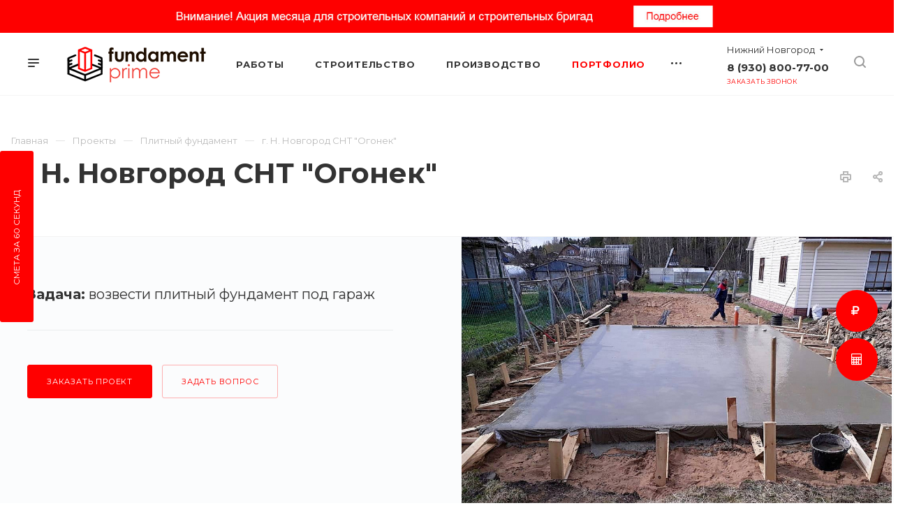

--- FILE ---
content_type: text/html; charset=UTF-8
request_url: https://www.fundament-prime.ru/projects/plitnyy-fundament/g-n-novgorod-snt-ogonek/
body_size: 23120
content:
<!DOCTYPE html>

<html xmlns="http://www.w3.org/1999/xhtml" xml:lang="ru" lang="ru" class="  ">
	<head>	
						<title>г. Н. Новгород СНТ &quot;Огонек&quot;</title>
		<meta name="viewport" content="initial-scale=1.0, width=device-width" />
		<meta name="HandheldFriendly" content="true" />
		<meta name="yes" content="yes" />
		<meta name="apple-mobile-web-app-status-bar-style" content="black" />
		
		<meta name="SKYPE_TOOLBAR" content="SKYPE_TOOLBAR_PARSER_COMPATIBLE" />
		
		<script src="/bitrix/templates/aspro-priority/js/circletype.min.js"></script>
		
		<meta http-equiv="Content-Type" content="text/html; charset=UTF-8" />
<meta name="keywords" content="г. Н. Новгород СНТ &amp;quot;Огонек&amp;quot;" />
<meta name="description" content="г. Н. Новгород СНТ &amp;quot;Огонек&amp;quot; - проект фундамента компании Fundament Prime." />
<link href="/bitrix/js/main/core/css/core.min.css?15694043332854" rel="stylesheet" />

<style>.bx-composite-btn {background: url(/bitrix/images/main/composite/sprite-1x.png) no-repeat right 0 #e94524;border-radius: 15px;color: #fff !important;display: inline-block;line-height: 30px;font-family: "Helvetica Neue", Helvetica, Arial, sans-serif !important;font-size: 12px !important;font-weight: bold !important;height: 31px !important;padding: 0 42px 0 17px !important;vertical-align: middle !important;text-decoration: none !important;}@media screen   and (min-device-width: 1200px)   and (max-device-width: 1600px)   and (-webkit-min-device-pixel-ratio: 2)  and (min-resolution: 192dpi) {.bx-composite-btn {background-image: url(/bitrix/images/main/composite/sprite-2x.png);background-size: 42px 124px;}}.bx-composite-btn-fixed {position: absolute;top: -45px;right: 15px;z-index: 10;}.bx-btn-white {background-position: right 0;color: #fff !important;}.bx-btn-black {background-position: right -31px;color: #000 !important;}.bx-btn-red {background-position: right -62px;color: #555 !important;}.bx-btn-grey {background-position: right -93px;color: #657b89 !important;}.bx-btn-border {border: 1px solid #d4d4d4;height: 29px !important;line-height: 29px !important;}.bx-composite-loading {display: block;width: 40px;height: 40px;background: url(/bitrix/images/main/composite/loading.gif);}</style>
<script data-skip-moving="true">(function(w, d) {var v = w.frameCacheVars = {'CACHE_MODE':'HTMLCACHE','banner':{'url':'http://www.1c-bitrix.ru/composite/','text':'Быстро с 1С-Битрикс','bgcolor':'#E94524','style':'white'},'storageBlocks':[],'dynamicBlocks':{'options-block':'d41d8cd98f00','1nrXUE':'c99d48126a8a','header-regionality-block1':'e21dedb9f040','header-allphones-block1':'f8d8006ba2a4','email-block1':'e4db4384af9c','address-block1':'d4ee16efec00','header-regionality-block2':'e21dedb9f040','header-allphones-block2':'60e33f34941d','mobile-region-block1':'d41d8cd98f00','mobile-phone-block1':'834fb458a710','mobile-contact-block':'fb35a8250a3b','header-allphones-block3':'f8d8006ba2a4','email-block2':'e4db4384af9c','address-block2':'d4ee16efec00','xKE1HZ':'d41d8cd98f00'},'AUTO_UPDATE':true,'AUTO_UPDATE_TTL':'0'};var inv = false;if (v.AUTO_UPDATE === false){if (v.AUTO_UPDATE_TTL && v.AUTO_UPDATE_TTL > 0){var lm = Date.parse(d.lastModified);if (!isNaN(lm)){var td = new Date().getTime();if ((lm + v.AUTO_UPDATE_TTL * 1000) >= td){w.frameRequestStart = false;w.preventAutoUpdate = true;return;}inv = true;}}else{w.frameRequestStart = false;w.preventAutoUpdate = true;return;}}var r = w.XMLHttpRequest ? new XMLHttpRequest() : (w.ActiveXObject ? new w.ActiveXObject("Microsoft.XMLHTTP") : null);if (!r) { return; }w.frameRequestStart = true;var m = v.CACHE_MODE; var l = w.location; var x = new Date().getTime();var q = "?bxrand=" + x + (l.search.length > 0 ? "&" + l.search.substring(1) : "");var u = l.protocol + "//" + l.host + l.pathname + q;r.open("GET", u, true);r.setRequestHeader("BX-ACTION-TYPE", "get_dynamic");r.setRequestHeader("X-Bitrix-Composite", "get_dynamic");r.setRequestHeader("BX-CACHE-MODE", m);r.setRequestHeader("BX-CACHE-BLOCKS", v.dynamicBlocks ? JSON.stringify(v.dynamicBlocks) : "");if (inv){r.setRequestHeader("BX-INVALIDATE-CACHE", "Y");}try { r.setRequestHeader("BX-REF", d.referrer || "");} catch(e) {}if (m === "APPCACHE"){r.setRequestHeader("BX-APPCACHE-PARAMS", JSON.stringify(v.PARAMS));r.setRequestHeader("BX-APPCACHE-URL", v.PAGE_URL ? v.PAGE_URL : "");}r.onreadystatechange = function() {if (r.readyState != 4) { return; }var a = r.getResponseHeader("BX-RAND");var b = w.BX && w.BX.frameCache ? w.BX.frameCache : false;if (a != x || !((r.status >= 200 && r.status < 300) || r.status === 304 || r.status === 1223 || r.status === 0)){var f = {error:true, reason:a!=x?"bad_rand":"bad_status", url:u, xhr:r, status:r.status};if (w.BX && w.BX.ready){BX.ready(function() {setTimeout(function(){BX.onCustomEvent("onFrameDataRequestFail", [f]);}, 0);});}else{w.frameRequestFail = f;}return;}if (b){b.onFrameDataReceived(r.responseText);if (!w.frameUpdateInvoked){b.update(false);}w.frameUpdateInvoked = true;}else{w.frameDataString = r.responseText;}};r.send();})(window, document);</script>


<link href="https://fonts.googleapis.com/css?family=Montserrat:300italic,400italic,500italic,700italic,400,300,500,700subset=latin,cyrillic-ext"  rel="stylesheet" />
<link href="/bitrix/cache/css/s1/aspro-priority/page_e1f8fe0092d341f9180559a9fc2ce11c/page_e1f8fe0092d341f9180559a9fc2ce11c_v1.css?1768392443267"  rel="stylesheet" />
<link href="/bitrix/cache/css/s1/aspro-priority/default_3581c610d961158580e7a01ace3b7c50/default_3581c610d961158580e7a01ace3b7c50_v1.css?17683923541136"  rel="stylesheet" />
<link href="/bitrix/cache/css/s1/aspro-priority/template_2cdfbdf4a93bc3580387d5cda99b77d6/template_2cdfbdf4a93bc3580387d5cda99b77d6_v1.css?1768392354915886"  data-template-style="true" rel="stylesheet" />
<script>if(!window.BX)window.BX={};if(!window.BX.message)window.BX.message=function(mess){if(typeof mess==='object'){for(let i in mess) {BX.message[i]=mess[i];} return true;}};</script>
<script>(window.BX||top.BX).message({'JS_CORE_LOADING':'Загрузка...','JS_CORE_NO_DATA':'- Нет данных -','JS_CORE_WINDOW_CLOSE':'Закрыть','JS_CORE_WINDOW_EXPAND':'Развернуть','JS_CORE_WINDOW_NARROW':'Свернуть в окно','JS_CORE_WINDOW_SAVE':'Сохранить','JS_CORE_WINDOW_CANCEL':'Отменить','JS_CORE_WINDOW_CONTINUE':'Продолжить','JS_CORE_H':'ч','JS_CORE_M':'м','JS_CORE_S':'с','JSADM_AI_HIDE_EXTRA':'Скрыть лишние','JSADM_AI_ALL_NOTIF':'Показать все','JSADM_AUTH_REQ':'Требуется авторизация!','JS_CORE_WINDOW_AUTH':'Войти','JS_CORE_IMAGE_FULL':'Полный размер'});</script>

<script src="/bitrix/js/main/core/core.min.js?1604652816252095"></script>

<script>BX.setJSList(['/bitrix/js/main/core/core_ajax.js','/bitrix/js/main/core/core_promise.js','/bitrix/js/main/polyfill/promise/js/promise.js','/bitrix/js/main/loadext/loadext.js','/bitrix/js/main/loadext/extension.js','/bitrix/js/main/polyfill/promise/js/promise.js','/bitrix/js/main/polyfill/find/js/find.js','/bitrix/js/main/polyfill/includes/js/includes.js','/bitrix/js/main/polyfill/matches/js/matches.js','/bitrix/js/ui/polyfill/closest/js/closest.js','/bitrix/js/main/polyfill/fill/main.polyfill.fill.js','/bitrix/js/main/polyfill/find/js/find.js','/bitrix/js/main/polyfill/matches/js/matches.js','/bitrix/js/main/polyfill/core/dist/polyfill.bundle.js','/bitrix/js/main/core/core.js','/bitrix/js/main/polyfill/intersectionobserver/js/intersectionobserver.js','/bitrix/js/main/lazyload/dist/lazyload.bundle.js','/bitrix/js/main/polyfill/core/dist/polyfill.bundle.js','/bitrix/js/main/parambag/dist/parambag.bundle.js']);
BX.setCSSList(['/bitrix/js/main/core/css/core.css','/bitrix/js/main/lazyload/dist/lazyload.bundle.css','/bitrix/js/main/parambag/dist/parambag.bundle.css']);</script>
<script>(window.BX||top.BX).message({'LANGUAGE_ID':'ru','FORMAT_DATE':'DD.MM.YYYY','FORMAT_DATETIME':'DD.MM.YYYY HH:MI:SS','COOKIE_PREFIX':'BITRIX_SM','SERVER_TZ_OFFSET':'10800','SITE_ID':'s1','SITE_DIR':'/'});</script>


<script  src="/bitrix/cache/js/s1/aspro-priority/kernel_main/kernel_main_v1.js?1768392599152484"></script>
<script  src="/bitrix/cache/js/s1/aspro-priority/kernel_main_polyfill_customevent/kernel_main_polyfill_customevent_v1.js?17683923541051"></script>
<script src="/bitrix/js/ui/dexie/dist/dexie.bitrix.bundle.min.js?160465282560291"></script>
<script src="/bitrix/js/main/core/core_ls.min.js?15694043337365"></script>
<script src="/bitrix/js/main/core/core_frame_cache.min.js?160465281610532"></script>
<script src="/bitrix/js/main/jquery/jquery-2.1.3.min.min.js?156940433384283"></script>
<script src="/bitrix/js/main/ajax.min.js?156940433322194"></script>
<script>BX.setJSList(['/bitrix/js/main/core/core_fx.js','/bitrix/js/main/session.js','/bitrix/js/main/pageobject/pageobject.js','/bitrix/js/main/core/core_window.js','/bitrix/js/main/date/main.date.js','/bitrix/js/main/core/core_date.js','/bitrix/js/main/utils.js','/bitrix/js/main/polyfill/customevent/main.polyfill.customevent.js','/bitrix/templates/aspro-priority/components/bitrix/news.detail/projects/script.js','/bitrix/templates/aspro-priority/js/jquery.actual.min.js','/bitrix/templates/aspro-priority/js/browser.js','/bitrix/templates/aspro-priority/js/jquery.fancybox.min.js','/bitrix/templates/aspro-priority/vendor/jquery.easing.js','/bitrix/templates/aspro-priority/vendor/jquery.appear.js','/bitrix/templates/aspro-priority/vendor/jquery.cookie.js','/bitrix/templates/aspro-priority/vendor/bootstrap.js','/bitrix/templates/aspro-priority/vendor/flexslider/jquery.flexslider.min.js','/bitrix/templates/aspro-priority/vendor/jquery.validate.min.js','/bitrix/templates/aspro-priority/js/jquery.uniform.min.js','/bitrix/templates/aspro-priority/js/jqModal.min.js','/bitrix/templates/aspro-priority/js/jquery.autocomplete.js','/bitrix/templates/aspro-priority/js/jquery-ui.min.js','/bitrix/templates/aspro-priority/js/detectmobilebrowser.js','/bitrix/templates/aspro-priority/js/matchMedia.js','/bitrix/templates/aspro-priority/js/jquery.waypoints.min.js','/bitrix/templates/aspro-priority/js/jquery.counterup.js','/bitrix/templates/aspro-priority/js/jquery.alphanumeric.js','/bitrix/templates/aspro-priority/js/jquery.mobile.custom.touch.min.js','/bitrix/templates/aspro-priority/js/jquery.mousewheel-3.0.6.min.js','/bitrix/templates/aspro-priority/js/jquery.mCustomScrollbar.min.js','/bitrix/templates/aspro-priority/js/jquery.onoff.min.js','/bitrix/templates/aspro-priority/js/jquery.autoresize.min.js','/bitrix/templates/aspro-priority/vendor/lazysizes.min.js','/bitrix/templates/aspro-priority/js/velocity.min.js','/bitrix/templates/aspro-priority/js/general.js','/bitrix/templates/aspro-priority/js/custom.js','/bitrix/components/bitrix/search.title/script.js','/bitrix/templates/aspro-priority/components/bitrix/search.title/mega_menu/script.js','/bitrix/templates/aspro-priority/components/bitrix/menu/top/script.js','/bitrix/templates/aspro-priority/components/bitrix/search.title/fixed/script.js','/bitrix/templates/aspro-priority/js/jquery.inputmask.bundle.min.js','/bitrix/templates/aspro-priority/components/aspro/regionality.list.priority/select/script.js']);</script>
<script>BX.setCSSList(['/bitrix/templates/aspro-priority/components/bitrix/news.detail/projects/style.css','/bitrix/templates/aspro-priority/css/fonts/font-awesome/css/font-awesome.min.css','/bitrix/templates/aspro-priority/vendor/flexslider/flexslider.css','/bitrix/templates/aspro-priority/css/jquery.fancybox.css','/bitrix/templates/aspro-priority/css/theme-elements.css','/bitrix/templates/aspro-priority/css/theme-responsive.css','/bitrix/templates/aspro-priority/css/print.css','/bitrix/templates/aspro-priority/css/animation/animate.min.css','/bitrix/templates/aspro-priority/css/jquery.mCustomScrollbar.min.css','/bitrix/templates/aspro-priority/css/animation/animation_ext.css','/bitrix/templates/aspro-priority/css/jquery.onoff.css','/bitrix/templates/aspro-priority/css/bootstrap.css','/bitrix/templates/aspro-priority/css/h1-bold.css','/bitrix/templates/.default/ajax/ajax.css','/bitrix/templates/aspro-priority/css/width-1.css','/bitrix/templates/aspro-priority/css/font-10.css','/bitrix/templates/aspro-priority/styles.css','/bitrix/templates/aspro-priority/template_styles.css','/bitrix/templates/aspro-priority/css/responsive.css','/bitrix/templates/aspro-priority/themes/CUSTOM_s1/colors.css','/bitrix/templates/aspro-priority/bg_color/light/bgcolors.css','/bitrix/templates/aspro-priority/css/custom.css','/bitrix/templates/aspro-priority/components/aspro/regionality.list.priority/select/style.css']);</script>
<script>BX.message({'IN_INDEX_PAGE':' на главной','SAVE_CONFIG':'Сохранить настройки','JS_REQUIRED':'Заполните это поле!','JS_FORMAT':'Неверный формат!','JS_FILE_EXT':'Недопустимое расширение файла!','JS_PASSWORD_COPY':'Пароли не совпадают!','JS_PASSWORD_LENGTH':'Минимум 6 символов!','JS_ERROR':'Неверно заполнено поле!','JS_FILE_SIZE':'Максимальный размер 5мб!','JS_FILE_BUTTON_NAME':'Выберите файл','JS_FILE_DEFAULT':'Прикрепить файл','JS_DATE':'Некорректная дата!','JS_DATETIME':'Некорректная дата/время!','JS_REQUIRED_LICENSES':'Согласитесь с условиями','S_CALLBACK':'Заказать звонок','ERROR_INCLUDE_MODULE_DIGITAL_TITLE':'Ошибка подключения модуля &laquo;Аспро: Digital-компания&raquo;','ERROR_INCLUDE_MODULE_DIGITAL_TEXT':'Ошибка подключения модуля &laquo;Аспро: Digital-компания&raquo;.<br />Пожалуйста установите модуль и повторите попытку','S_SERVICES':'Наши услуги','S_SERVICES_SHORT':'Услуги','S_TO_ALL_SERVICES':'Все услуги','S_CATALOG':'Каталог товаров','S_CATALOG_SHORT':'Каталог','S_TO_ALL_CATALOG':'Весь каталог','S_CATALOG_FAVORITES':'Наши товары','S_CATALOG_FAVORITES_SHORT':'Товары','S_NEWS':'Новости','S_TO_ALL_NEWS':'Все новости','S_COMPANY':'О компании','S_OTHER':'Прочее','S_CONTENT':'Контент','T_JS_ARTICLE':'Артикул: ','T_JS_NAME':'Наименование: ','T_JS_PRICE':'Цена: ','T_JS_QUANTITY':'Количество: ','T_JS_SUMM':'Сумма: ','MORE_TEXT_AJAX':'Загрузить еще','FANCY_CLOSE':'Закрыть','FANCY_NEXT':'Вперед','FANCY_PREV':'Назад','S_ORDER_PRODUCT':'Заказать','CUSTOM_COLOR_CHOOSE':'Выбрать','CUSTOM_COLOR_CANCEL':'Отмена','S_MOBILE_MENU':'Меню','DIGITAL_T_MENU_BACK':'Назад','DIGITAL_T_MENU_CALLBACK':'Обратная связь','DIGITAL_T_MENU_CONTACTS_TITLE':'Будьте на связи','TITLE_BASKET':'В корзине товаров на #SUMM#','BASKET_SUMM':'#SUMM#','EMPTY_BASKET':'пуста','TITLE_BASKET_EMPTY':'Корзина пуста','BASKET':'Корзина','SEARCH_TITLE':'Поиск','SOCIAL_TITLE':'Оставайтесь на связи','LOGIN':'Войти','MY_CABINET':'Мой кабинет','HEADER_SCHEDULE':'Время работы','SEO_TEXT':'SEO описание','COMPANY_IMG':'Картинка компании','COMPANY_TEXT':'Описание компании','JS_RECAPTCHA_ERROR':'Пройдите проверку','JS_PROCESSING_ERROR':'Согласитесь с условиями!','CONFIG_SAVE_SUCCESS':'Настройки сохранены','CONFIG_SAVE_FAIL':'Ошибка сохранения настроек','FILTER_TITLE':'Фильтр','RELOAD_PAGE':'Обновить страницу','REFRESH':'Поменять картинку','RECAPTCHA_TEXT':'Подтвердите, что вы не робот','ASK_QUESTION_BUTTON':'Задайте вопрос','QUESTION_BUTTON':'Задать вопрос','CALLBACK_FORM_BUTTON_TEXT':'Заказать звонок','ASK_QUESTION_FORM_BUTTON_TEXT':'Написать сообщение','ADD_REVIEW_FORM_BUTTON_TEXT':'Оставить отзыв','MAP_FORM_BUTTON_TEXT':'Ближайший офис','METRO_TITLE':'Метро','SCHEDULE_TITLE':'Время работы','PHONE_TITLE':'Телефон','EMAIL_TITLE':'E-mail','TITLE_BUTTON':'Написать сообщение','CITY_CHOISE_TEXT':'Выберите город'})</script>
<link rel="shortcut icon" href="/favicon.ico?1763383097" type="image/x-icon" />
<link rel="apple-touch-icon" sizes="180x180" href="/upload/CPriority/4c4/4c4909336e89becddadb024b5ba272bf.png" />
<meta property="og:description" content="
 Строительство фундамента под гараж практически окончено. Небольшой отчет о проведенных работах и , конечно же, фото&nbsp;
 
 устройство заезда и дренажа
 установка опалубки
 вязка арматурного каркаса
 заливка фундамента бетоном с вибрированием
 
 Совсем скоро мы опубликуем конечный результат! Ждем снятия опалубки&nbsp;" />
<meta property="og:image" content="https://www.fundament-prime.ru/upload/iblock/714/7147142bb9baffe291918d32531a8faa.jpg" />
<link rel="image_src" href="https://www.fundament-prime.ru/upload/iblock/714/7147142bb9baffe291918d32531a8faa.jpg"  />
<meta property="og:title" content="г. Н. Новгород СНТ &quot;Огонек&quot;" />
<meta property="og:type" content="website" />
<meta property="og:url" content="/projects/plitnyy-fundament/g-n-novgorod-snt-ogonek/" />



<script  src="/bitrix/cache/js/s1/aspro-priority/template_a24b7b9e61aad82bcfffe7a800928e9c/template_a24b7b9e61aad82bcfffe7a800928e9c_v1.js?1768392443489911"></script>
<script  src="/bitrix/cache/js/s1/aspro-priority/page_438551ca58d1c6e9c6517d438b1be0d2/page_438551ca58d1c6e9c6517d438b1be0d2_v1.js?17683924432455"></script>
<script  src="/bitrix/cache/js/s1/aspro-priority/default_ac65b41f5ee845bac6b5febfa093d29d/default_ac65b41f5ee845bac6b5febfa093d29d_v1.js?17683923542127"></script>
<script>var _ba = _ba || []; _ba.push(["aid", "0aab7ff17ea04817fe2f55481e032744"]); _ba.push(["host", "www.fundament-prime.ru"]); (function() {var ba = document.createElement("script"); ba.type = "text/javascript"; ba.async = true;ba.src = (document.location.protocol == "https:" ? "https://" : "http://") + "bitrix.info/ba.js";var s = document.getElementsByTagName("script")[0];s.parentNode.insertBefore(ba, s);})();</script>


		
						<script src="https://api-maps.yandex.ru/2.1/?apikey=52bfb7e1-6d89-48fa-aa89-c796eb76a4c4&lang=ru_RU"></script>
		
		
	</head>

	<body class="hide_menu_page wide_page regionality_y mfixed_N mfixed_view_always mheader-v1 footer-v2 fill_bg_ title-v1 with_phones wheader_v6">
		<div id="panel"></div>
						<script>
		var arBasketItems = {};
		var arPriorityOptions = ({
			'SITE_DIR' : '/',
			'SITE_ID' : 's1',
			'SITE_TEMPLATE_PATH' : '/bitrix/templates/aspro-priority',
			//'SITE_ADDRESS' : "",
			'SITE_ADDRESS' : "'fundament-prime.ru\n,www.fundament-prime.ru\n,vladimir.fundament-prime.ru\n,www.vladimir.fundament-prime.ru'",
			'THEME' : ({
				'THEME_SWITCHER' : 'N',
				'BASE_COLOR' : 'CUSTOM',
				'BASE_COLOR_CUSTOM' : 'ff0000',
				'TOP_MENU' : '',
				'LOGO_IMAGE' : '/upload/CPriority/ee1/ee1f7e38777e6c3366211ccd508c39b4.png',
				'LOGO_IMAGE_LIGHT' : '/upload/CPriority/467/467b08311e8509e3d24d036efc4478ce.png',
				'TOP_MENU_FIXED' : 'Y',
				'COLORED_LOGO' : 'N',
				'SIDE_MENU' : 'RIGHT',
				'SCROLLTOTOP_TYPE' : 'ROUND_COLOR',
				'SCROLLTOTOP_POSITION' : 'PADDING',
				'CAPTCHA_FORM_TYPE' : 'N',
				'PHONE_MASK' : '+7 (999) 999-99-99',
				'VALIDATE_PHONE_MASK' : '^[+][0-9] [(][0-9]{3}[)] [0-9]{3}[-][0-9]{2}[-][0-9]{2}$',
				'DATE_MASK' : 'dd.mm.yyyy',
				'DATE_PLACEHOLDER' : 'дд.мм.гггг',
				'VALIDATE_DATE_MASK' : '^[0-9]{1,2}\.[0-9]{1,2}\.[0-9]{4}$',
				'DATETIME_MASK' : 'dd.mm.yyyy HH:ss',
				'DATETIME_PLACEHOLDER' : 'дд.мм.гггг чч:мм',
				'VALIDATE_DATETIME_MASK' : '^[0-9]{1,2}\.[0-9]{1,2}\.[0-9]{4} [0-9]{1,2}\:[0-9]{1,2}$',
				'VALIDATE_FILE_EXT' : 'png|jpg|jpeg|gif|doc|docx|xls|xlsx|txt|pdf|odt|rtf',
				'SOCIAL_VK' : 'https://vk.com/fundamentprime',
				'SOCIAL_FACEBOOK' : '',
				'SOCIAL_TWITTER' : '',
				'SOCIAL_YOUTUBE' : 'https://www.youtube.com/channel/UCj128JQgpjs7fzTUQhF-PaQ',
				'SOCIAL_ODNOKLASSNIKI' : '',
				'SOCIAL_GOOGLEPLUS' : '',
				'BANNER_WIDTH' : '',
				'TEASERS_INDEX' : 'Y',
				'CATALOG_INDEX' : 'Y',
				'PORTFOLIO_INDEX' : 'Y',
				'INSTAGRAMM_INDEX' : 'N',
				'BIGBANNER_ANIMATIONTYPE' : 'SLIDE_HORIZONTAL',
				'BIGBANNER_SLIDESSHOWSPEED' : '5000',
				'BIGBANNER_ANIMATIONSPEED' : '600',
				'PARTNERSBANNER_SLIDESSHOWSPEED' : '5000',
				'PARTNERSBANNER_ANIMATIONSPEED' : '600',
				'ORDER_VIEW' : 'N',
				'ORDER_BASKET_VIEW' : 'HEADER',
				'URL_BASKET_SECTION' : '/cart/',
				'URL_ORDER_SECTION' : '/cart/order/',
				'PAGE_WIDTH' : '1',
				'PAGE_CONTACTS' : '2',
				'HEADER_TYPE' : '6',
				'HEADER_TOP_LINE' : '',
				'HEADER_FIXED' : '2',
				'HEADER_MOBILE' : '1',
				'HEADER_MOBILE_MENU' : '1',
				'HEADER_MOBILE_MENU_SHOW_TYPE' : '',
				'TYPE_SEARCH' : 'fixed',
				'PAGE_TITLE' : '1',
				'INDEX_TYPE' : 'index1',
				'FOOTER_TYPE' : '2',
				'FOOTER_TYPE' : '2',
				'PRINT_BUTTON' : 'Y',
				'SHOW_SMARTFILTER' : 'Y',
				'LICENCE_CHECKED' : 'N',
				'FILTER_VIEW' : 'HORIZONTAL',
				'YA_GOLAS' : 'Y',
				'YA_COUNTER_ID' : '55581580',
				'USE_FORMS_GOALS' : 'SINGLE',
				'USE_SALE_GOALS' : 'Y',
				'USE_DEBUG_GOALS' : 'N',
				'IS_BASKET_PAGE' : '',
				'IS_ORDER_PAGE' : '',
				'FORM_TYPE' : 'LATERAL',
				'INSTAGRAMM_INDEX_TEMPLATE' : '1',
				'COMPACT_FOOTER_MOBILE' : 'Y',
			})
		});
		</script>
		<div id="bxdynamic_options-block_start" style="display:none"></div><div id="bxdynamic_options-block_end" style="display:none"></div>				<div id="bxdynamic_1nrXUE_start" style="display:none"></div>



<div id="bxdynamic_1nrXUE_end" style="display:none"></div>
		


		

	
						<div class="banner SCALE TOP_HEADER hidden-sm hidden-xs"  id="bx_3218110189_7">		
							<a href="/news/press-reliz/professionalam-professionalnye-tseny-spetsaktsiya-na-svaynye-fundamenty-dlya-zastroyshchikov/" target="_blank">
							<img src="/upload/iblock/8a1/8a16ffecbf2a458baa55b8ce205e018e.jpg" alt="Сверху над шапкой" title="Сверху над шапкой" class="img-responsive" />
							</a>
					</div>
			<div class="cd-modal-bg"></div>
		
<div class="mega_fixed_menu">
	<div class="maxwidth-theme">
		<svg class="svg svg-close" width="14" height="14" viewBox="0 0 14 14">
		  <path data-name="Rounded Rectangle 568 copy 16" d="M1009.4,953l5.32,5.315a0.987,0.987,0,0,1,0,1.4,1,1,0,0,1-1.41,0L1008,954.4l-5.32,5.315a0.991,0.991,0,0,1-1.4-1.4L1006.6,953l-5.32-5.315a0.991,0.991,0,0,1,1.4-1.4l5.32,5.315,5.31-5.315a1,1,0,0,1,1.41,0,0.987,0.987,0,0,1,0,1.4Z" transform="translate(-1001 -946)"></path>
		</svg>
		<i class="svg svg-close mask arrow"></i>
		<div class="logo">
			<a href="/"><img src="/upload/CPriority/ee1/ee1f7e38777e6c3366211ccd508c39b4.png" alt="fundament-prime.ru" title="fundament-prime.ru" /></a>		</div>
		<div class="row">
			<div class="col-md-9">
				<div class="left_block">
										

				<div class="search-wrapper">
				<div id="title-search_mega_menu">
					<form action="/search/" class="search">
						<div class="search-input-div">
							<input class="search-input" id="title-search-input_mega_menu" type="text" name="q" value="" placeholder="Поиск" autocomplete="off" />
						</div>
						<div class="search-button-div">
							<button class="btn btn-search" type="submit" name="s" value="Поиск"><i class="svg svg-search mask"></i></button>
						</div>
					</form>
				</div>
			</div>
	<script>
	var jsControl = new JCTitleSearch3({
		//'WAIT_IMAGE': '/bitrix/themes/.default/images/wait.gif',
		'AJAX_PAGE' : '/projects/plitnyy-fundament/g-n-novgorod-snt-ogonek/',
		'CONTAINER_ID': 'title-search_mega_menu',
		'INPUT_ID': 'title-search-input_mega_menu',
		'MIN_QUERY_LEN': 2
	});
</script>						<div class="menu-only">
		<nav class="mega-menu">
			<div class="table-menu">
				<div class="marker-nav"></div>
				<table>
					<tr>
											
														<td class="menu-item unvisible dropdown  ">
								<div class="wrap">
									<a class="dark-color dropdown-toggle" href="/services/">
										Работы										<div class="line-wrapper"><span class="line"></span></div>
									</a>
																			<span class="tail"></span>
										<ul class="dropdown-menu">
																																			<li class="dropdown-submenu ">
													<a href="/services/stroitelstvo-fundamenta/" title="Строительство фундамента">Строительство фундамента<span class="arrow"><i></i></span></a>
																											<ul class="dropdown-menu">
																																															<li class=" ">
																	<a href="/services/stroitelstvo-fundamenta/svayno-vintovoy-fundament/" title="Свайно-винтовой фундамент">Свайно-винтовой фундамент</a>
																																	</li>
																																															<li class=" ">
																	<a href="/services/stroitelstvo-fundamenta/fundament-na-zabivnykh-svayakh-dlya-promobektov/" title="Фундамент на забивных сваях для промобъектов">Фундамент на забивных сваях для промобъектов</a>
																																	</li>
																																															<li class=" ">
																	<a href="/services/stroitelstvo-fundamenta/fundament-na-zabivnykh-svayakh/" title="Фундамент на забивных сваях">Фундамент на забивных сваях</a>
																																	</li>
																																															<li class=" ">
																	<a href="/services/stroitelstvo-fundamenta/fundament-na-buronabivnykh-svayakh/" title="Фундамент на буронабивных сваях">Фундамент на буронабивных сваях</a>
																																	</li>
																																															<li class=" ">
																	<a href="/services/stroitelstvo-fundamenta/stolbchatyy-fundament/" title="Столбчатый фундамент">Столбчатый фундамент</a>
																																	</li>
																																															<li class=" ">
																	<a href="/services/stroitelstvo-fundamenta/svayno-rostverkovyy-fundament/" title="Свайно-ростверковый фундамент">Свайно-ростверковый фундамент</a>
																																	</li>
																																															<li class=" ">
																	<a href="/services/stroitelstvo-fundamenta/fundament-dlya-domokomplektov/" title="Фундамент под домокомплект">Фундамент под домокомплект</a>
																																	</li>
																																															<li class=" ">
																	<a href="/services/stroitelstvo-fundamenta/lentochnyy-fundament/" title="Ленточный фундамент">Ленточный фундамент</a>
																																	</li>
																																															<li class=" ">
																	<a href="/services/stroitelstvo-fundamenta/plitnyy-fundament/" title="Плитный фундамент">Плитный фундамент</a>
																																	</li>
																																															<li class=" ">
																	<a href="/services/stroitelstvo-fundamenta/uteplennaya-shvedskaya-plita-ushp/" title="Утепленная шведская плита (УШП)">Утепленная шведская плита (УШП)</a>
																																	</li>
																																															<li class=" ">
																	<a href="/services/stroitelstvo-fundamenta/fundament-dlya-kamennogo-doma/" title="Фундамент для каменного дома">Фундамент для каменного дома</a>
																																	</li>
																																															<li class=" ">
																	<a href="/services/stroitelstvo-fundamenta/fundament-dlya-derevyannogo-doma/" title="Фундамент для деревянного дома">Фундамент для деревянного дома</a>
																																	</li>
																																															<li class=" ">
																	<a href="/services/stroitelstvo-fundamenta/fundament-dlya-karskasnogo-doma/" title="Фундамент для карскасного дома">Фундамент для карскасного дома</a>
																																	</li>
																																															<li class=" ">
																	<a href="/services/stroitelstvo-fundamenta/fundament-dlya-bani/" title="Фундамент для бани">Фундамент для бани</a>
																																	</li>
																													</ul>
																									</li>
																																			<li class="dropdown-submenu ">
													<a href="/services/inzhenernaya-geologiya/" title="Инженерная геология">Инженерная геология<span class="arrow"><i></i></span></a>
																											<ul class="dropdown-menu">
																																															<li class=" ">
																	<a href="/services/inzhenernaya-geologiya/inzhenerno-geologicheskie-izyskaniya-gost-12071-2000/" title="Инженерная геология для частного дома">Инженерная геология для частного дома</a>
																																	</li>
																																															<li class=" ">
																	<a href="/services/inzhenernaya-geologiya/dinamicheskoe-zondirovanie-gost-19912-2001/" title="Динамическое зондирование для частного дома">Динамическое зондирование для частного дома</a>
																																	</li>
																													</ul>
																									</li>
																																			<li class="dropdown-submenu ">
													<a href="/services/proektirovanie/" title="Проектирование">Проектирование<span class="arrow"><i></i></span></a>
																											<ul class="dropdown-menu">
																																															<li class=" ">
																	<a href="/services/proektirovanie/proektirovanie-fundamentov/" title="Проектирование фундаментов">Проектирование фундаментов</a>
																																	</li>
																																															<li class=" ">
																	<a href="/services/proektirovanie/proektirovanie-domov/" title="Проектирование домов">Проектирование домов</a>
																																	</li>
																													</ul>
																									</li>
																																			<li class="dropdown-submenu ">
													<a href="/services/naruzhnye-kommunikatsii/" title="Наружные коммуникации">Наружные коммуникации<span class="arrow"><i></i></span></a>
																											<ul class="dropdown-menu">
																																															<li class=" ">
																	<a href="/services/naruzhnye-kommunikatsii/ustanovka-plastikovykh-pogrebov/" title="Установка пластиковых погребов">Установка пластиковых погребов</a>
																																	</li>
																																															<li class=" ">
																	<a href="/services/naruzhnye-kommunikatsii/burenie-skvazhin-na-vodu/" title="Бурение скважин на воду">Бурение скважин на воду</a>
																																	</li>
																																															<li class=" ">
																	<a href="/services/naruzhnye-kommunikatsii/ustroystvo-kessona-dlya-skvazhiny/" title="Устройство кессона для скважины">Устройство кессона для скважины</a>
																																	</li>
																																															<li class=" ">
																	<a href="/services/naruzhnye-kommunikatsii/septik-iz-betonnykh-kolets/" title="Септик из бетонных колец">Септик из бетонных колец</a>
																																	</li>
																													</ul>
																									</li>
																					</ul>
																	</div>
							</td>
											
														<td class="menu-item unvisible   ">
								<div class="wrap">
									<a class="dark-color " href="/services/stroitelstvo-fundamenta/">
										Строительство										<div class="line-wrapper"><span class="line"></span></div>
									</a>
																	</div>
							</td>
											
														<td class="menu-item unvisible   ">
								<div class="wrap">
									<a class="dark-color " href="/product/">
										Производство										<div class="line-wrapper"><span class="line"></span></div>
									</a>
																	</div>
							</td>
											
														<td class="menu-item unvisible dropdown  active">
								<div class="wrap">
									<a class="dark-color dropdown-toggle" href="/projects/">
										Портфолио										<div class="line-wrapper"><span class="line"></span></div>
									</a>
																			<span class="tail"></span>
										<ul class="dropdown-menu">
																																			<li class=" ">
													<a href="/projects/fundament-na-zabivnykh-svayakh/" title="Фундамент на забивных сваях">Фундамент на забивных сваях</a>
																									</li>
																																			<li class=" ">
													<a href="/projects/fundament-na-vintovykh-svayakh/" title="Фундамент на винтовых сваях">Фундамент на винтовых сваях</a>
																									</li>
																																			<li class=" ">
													<a href="/projects/svayno-rostverkovyy-fundament/" title="Свайно-ростверковый фундамент">Свайно-ростверковый фундамент</a>
																									</li>
																																			<li class=" ">
													<a href="/projects/lentochnyy-fundament/" title="Ленточный фундамент">Ленточный фундамент</a>
																									</li>
																																			<li class=" active">
													<a href="/projects/plitnyy-fundament/" title="Плитный фундамент">Плитный фундамент</a>
																									</li>
																					</ul>
																	</div>
							</td>
											
														<td class="menu-item unvisible   ">
								<div class="wrap">
									<a class="dark-color " href="/company/reviews/">
										Отзывы										<div class="line-wrapper"><span class="line"></span></div>
									</a>
																	</div>
							</td>
											
														<td class="menu-item unvisible dropdown  ">
								<div class="wrap">
									<a class="dark-color dropdown-toggle" href="/company/">
										Компания										<div class="line-wrapper"><span class="line"></span></div>
									</a>
																			<span class="tail"></span>
										<ul class="dropdown-menu">
																																			<li class=" ">
													<a href="/company/index.php" title="О компании">О компании</a>
																									</li>
																																			<li class=" ">
													<a href="/company/manufacturers/" title="Производители">Производители</a>
																									</li>
																																			<li class=" ">
													<a href="/company/reviews/" title="Отзывы">Отзывы</a>
																									</li>
																																			<li class=" ">
													<a href="/company/vacancy/" title="Вакансии">Вакансии</a>
																									</li>
																																			<li class=" ">
													<a href="/company/requisites/" title="Реквизиты">Реквизиты</a>
																									</li>
																																			<li class=" ">
													<a href="/company/faq/" title="Вопрос ответ">Вопрос ответ</a>
																									</li>
																					</ul>
																	</div>
							</td>
											
														<td class="menu-item unvisible   ">
								<div class="wrap">
									<a class="dark-color " href="/contacts/">
										Контакты										<div class="line-wrapper"><span class="line"></span></div>
									</a>
																	</div>
							</td>
						
						<td class="dropdown js-dropdown nosave unvisible">
							<div class="wrap">
								<a class="dropdown-toggle more-items" href="#">
									<span>Ещё</span>
								</a>
								<span class="tail"></span>
								<ul class="dropdown-menu"></ul>
							</div>
						</td>

					</tr>
				</table>
			</div>						
		</nav>
	</div>
				</div>
			</div>
			<div class="col-md-3">
				<div class="right_block">
					<div class="top_block one_item">
						<div class="button"><span class="btn btn-default btn-lg animate-load" data-event="jqm" data-param-id="20" data-name="question">Задать вопрос</span></div>
												<div class="wrap_icon wrap_basket font_upper_md">
													</div>
					</div>
					<div class="contact_wrap">
						<div class="info">
																												<div id="bxdynamic_header-regionality-block1_start" style="display:none"></div>			<div class="region_wrapper">
		<div class="io_wrapper">
			<div>
				<svg xmlns="http://www.w3.org/2000/svg" width="10" height="12.031" viewBox="0 0 10 12.031">
  <defs>
    <style>
      .regcls-1 {
        fill: #333;
        fill-rule: evenodd;
      }
    </style>
  </defs>
  <path class="regcls-1" d="M547,200h-0.976l-0.61.61L544,202.024l-1.414-1.414-0.61-.61H541a2,2,0,0,1-2-2v-8h10v8A2,2,0,0,1,547,200Zm0-3v-5h-6v6h1.8L544,199.2,545.2,198H547v-1Z" transform="translate(-539 -190)"/>
</svg>
				<div class="js_city_chooser dark-color list with_dropdown" data-param-url="%2Fprojects%2Fplitnyy-fundament%2Fg-n-novgorod-snt-ogonek%2F" data-param-form_id="city_chooser">
					<span>Нижний Новгород</span><span class="arrow"><i></i></span>
				</div>
			</div>
			<div class="dropdown">
				<div class="wrap">
											<div class="more_item ">
							<span data-region_id="445" data-href="https://vladimir.fundament-prime.ru/projects/plitnyy-fundament/g-n-novgorod-snt-ogonek/">Владимир</span>
						</div>
											<div class="more_item current">
							<span data-region_id="3" data-href="https://fundament-prime.ru/projects/plitnyy-fundament/g-n-novgorod-snt-ogonek/">Нижний Новгород</span>
						</div>
									</div>
			</div>
					</div>
	</div>
		<div id="bxdynamic_header-regionality-block1_end" style="display:none"></div>															<div class="phone blocks">
								<div class="">
																	<div id="bxdynamic_header-allphones-block1_start" style="display:none"></div>		
								<div class="phone">
				<div class="wrap">
					<div>
						<svg class="svg svg-phone white sm" width="5" height="13" viewBox="0 0 5 13">
							<path class="cls-phone" d="M785.738,193.457a22.174,22.174,0,0,0,1.136,2.041,0.62,0.62,0,0,1-.144.869l-0.3.3a0.908,0.908,0,0,1-.805.33,4.014,4.014,0,0,1-1.491-.274c-1.2-.679-1.657-2.35-1.9-3.664a13.4,13.4,0,0,1,.024-5.081c0.255-1.316.73-2.991,1.935-3.685a4.025,4.025,0,0,1,1.493-.288,0.888,0.888,0,0,1,.8.322l0.3,0.3a0.634,0.634,0,0,1,.113.875c-0.454.8-.788,1.37-1.132,2.045-0.143.28-.266,0.258-0.557,0.214l-0.468-.072a0.532,0.532,0,0,0-.7.366,8.047,8.047,0,0,0-.023,4.909,0.521,0.521,0,0,0,.7.358l0.468-.075c0.291-.048.4-0.066,0.555,0.207h0Z" transform="translate(-782 -184)"/>
						</svg>
						<a href="tel:89308007700">8 (930) 800-77-00</a>
					</div>
				</div>
							</div>
		
					<div id="bxdynamic_header-allphones-block1_end" style="display:none"></div>												</div>
								<div class="callback_wrap">
									<span class="callback-block animate-load font_upper colored" data-event="jqm" data-param-id="21" data-name="callback">Заказать звонок</span>
								</div>
							</div>
							
						<div id="bxdynamic_email-block1_start" style="display:none"></div>		
												<div class="email blocks">
													<a href="mailto:info@fundament-prime.ru"><span>info@fundament-prime.ru</span></a>
											</div>
							
				<div id="bxdynamic_email-block1_end" style="display:none"></div>		
								
						<div id="bxdynamic_address-block1_start" style="display:none"></div>		
												<div class="address blocks">
						Богородский муниципальный округ, сельский посёлок Буревестник, улица Северная Сторона, 2					</div>
							
				<div id="bxdynamic_address-block1_end" style="display:none"></div>		
							</div>
					</div>
					<div class="social-block">
						<div class="social-icons">
		<!-- noindex -->
	<ul>
					<li class="vk">
				<a href="https://vk.com/fundamentprime" target="_blank" rel="nofollow" title="Вконтакте">
					Вконтакте				</a>
			</li>
													<li class="telegram">
				<a href="https://t.me/ggfprime" target="_blank" rel="nofollow" title="Telegram">
					Telegram				</a>
			</li>
							<li class="ytb">
				<a href="https://www.youtube.com/channel/UCj128JQgpjs7fzTUQhF-PaQ" target="_blank" rel="nofollow" title="YouTube">
					YouTube				</a>
			</li>
											</ul>
	<!-- /noindex -->
</div>					</div>
				</div>
			</div>
		</div>
	</div>
</div>
		<div class="header_wrap visible-lg visible-md title-v1">
			
<header class="header-v6 canfixed  small-icons" data-change_color="Y">
	<div class="logo_and_menu-row">
		<div class="header_container clearfix">
			<div class="logo-row">
				<div class="row">
					<div class="menu-row">
					<div class="right-icons pull-right">
																		<div class="pull-right show-fixed">
							<div class="wrap_icon">
										<button class="top-btn inline-search-show">
			<svg class="svg svg-search" width="17" height="17" viewBox="0 0 17 17" aria-hidden="true">
  <path class="cls-1" d="M16.709,16.719a1,1,0,0,1-1.412,0l-3.256-3.287A7.475,7.475,0,1,1,15,7.5a7.433,7.433,0,0,1-1.549,4.518l3.258,3.289A1,1,0,0,1,16.709,16.719ZM7.5,2A5.5,5.5,0,1,0,13,7.5,5.5,5.5,0,0,0,7.5,2Z"></path>
</svg>			<span class="title"></span>
		</button>
									</div>
						</div>
													<div class="pull-right">
								<div class="region_phone">
																			<div class="wrap_icon inner-table-block">
																	<div id="bxdynamic_header-regionality-block2_start" style="display:none"></div>			<div class="region_wrapper">
		<div class="io_wrapper">
			<div>
				<svg xmlns="http://www.w3.org/2000/svg" width="10" height="12.031" viewBox="0 0 10 12.031">
  <defs>
    <style>
      .regcls-1 {
        fill: #333;
        fill-rule: evenodd;
      }
    </style>
  </defs>
  <path class="regcls-1" d="M547,200h-0.976l-0.61.61L544,202.024l-1.414-1.414-0.61-.61H541a2,2,0,0,1-2-2v-8h10v8A2,2,0,0,1,547,200Zm0-3v-5h-6v6h1.8L544,199.2,545.2,198H547v-1Z" transform="translate(-539 -190)"/>
</svg>
				<div class="js_city_chooser dark-color list with_dropdown" data-param-url="%2Fprojects%2Fplitnyy-fundament%2Fg-n-novgorod-snt-ogonek%2F" data-param-form_id="city_chooser">
					<span>Нижний Новгород</span><span class="arrow"><i></i></span>
				</div>
			</div>
			<div class="dropdown">
				<div class="wrap">
											<div class="more_item ">
							<span data-region_id="445" data-href="https://vladimir.fundament-prime.ru/projects/plitnyy-fundament/g-n-novgorod-snt-ogonek/">Владимир</span>
						</div>
											<div class="more_item current">
							<span data-region_id="3" data-href="https://fundament-prime.ru/projects/plitnyy-fundament/g-n-novgorod-snt-ogonek/">Нижний Новгород</span>
						</div>
									</div>
			</div>
					</div>
	</div>
		<div id="bxdynamic_header-regionality-block2_end" style="display:none"></div>											</div>
																												<div class="wrap_icon inner-table-block">
											<div class="phone-block">
												<div>								<div id="bxdynamic_header-allphones-block2_start" style="display:none"></div>		
								<div class="phone">
				<div class="wrap">
					<div>
						<svg class="svg svg-phone mask" width="5" height="13" viewBox="0 0 5 13">
							<path class="cls-phone" d="M785.738,193.457a22.174,22.174,0,0,0,1.136,2.041,0.62,0.62,0,0,1-.144.869l-0.3.3a0.908,0.908,0,0,1-.805.33,4.014,4.014,0,0,1-1.491-.274c-1.2-.679-1.657-2.35-1.9-3.664a13.4,13.4,0,0,1,.024-5.081c0.255-1.316.73-2.991,1.935-3.685a4.025,4.025,0,0,1,1.493-.288,0.888,0.888,0,0,1,.8.322l0.3,0.3a0.634,0.634,0,0,1,.113.875c-0.454.8-.788,1.37-1.132,2.045-0.143.28-.266,0.258-0.557,0.214l-0.468-.072a0.532,0.532,0,0,0-.7.366,8.047,8.047,0,0,0-.023,4.909,0.521,0.521,0,0,0,.7.358l0.468-.075c0.291-.048.4-0.066,0.555,0.207h0Z" transform="translate(-782 -184)"/>
						</svg>
						<a href="tel:89308007700">8 (930) 800-77-00</a>
					</div>
				</div>
							</div>
		
					<div id="bxdynamic_header-allphones-block2_end" style="display:none"></div>				</div>
																								
													<div class="callback_wrap">
														<span class="callback-block animate-load twosmallfont colored" data-event="jqm" data-param-id="21" data-name="callback">Заказать звонок</span>
													</div>
																							</div>
										</div>
																	</div>
							</div>
											</div>
						<div class="logo-block pull-left">
									<div class="burger pull-left">
			<svg class="svg svg-burger" width="16" height="12" viewBox="0 0 16 12">
  <path data-name="Rounded Rectangle 81 copy 4" class="cls-1" d="M872,958h-8a1,1,0,0,1-1-1h0a1,1,0,0,1,1-1h8a1,1,0,0,1,1,1h0A1,1,0,0,1,872,958Zm6-5H864a1,1,0,0,1,0-2h14A1,1,0,0,1,878,953Zm0-5H864a1,1,0,0,1,0-2h14A1,1,0,0,1,878,948Z" transform="translate(-863 -946)"></path>
</svg>			<svg class="svg svg-close" width="14" height="14" viewBox="0 0 14 14">
  <path data-name="Rounded Rectangle 568 copy 16" class="cls-1" d="M1009.4,953l5.32,5.315a0.987,0.987,0,0,1,0,1.4,1,1,0,0,1-1.41,0L1008,954.4l-5.32,5.315a0.991,0.991,0,0,1-1.4-1.4L1006.6,953l-5.32-5.315a0.991,0.991,0,0,1,1.4-1.4l5.32,5.315,5.31-5.315a1,1,0,0,1,1.41,0,0.987,0.987,0,0,1,0,1.4Z" transform="translate(-1001 -946)"></path>
</svg>		</div>
									<div class="logo">
								<a href="/"><img src="/upload/CPriority/ee1/ee1f7e38777e6c3366211ccd508c39b4.png" alt="fundament-prime.ru" title="fundament-prime.ru" /></a>							</div>
						</div>
						
	<div class="menu-only image_top catalog_icons_Y icons_position_ view_type_BLOCK count_menu_full_count_4">
		<nav class="mega-menu sliced">
			<div class="table-menu">
				<div class="marker-nav"></div>
				<table>
					<tr>
																	
																												<td class="menu-item unvisible full_dropdown dropdown  ">
								<div class="wrap">
									<a class="font_xs dark-color dropdown-toggle" href="/services/">
										<span>Работы</span>
									</a>
																			<span class="tail"></span>
										<ul class="dropdown-menu">
																																			<li class="item clearfix dropdown-submenu ">
																																																								<div class="image wbg">
																<a href="/services/stroitelstvo-fundamenta/"><img src="/upload/resize_cache/iblock/290/60_60_0/290de5693ecf65ceeedb25e100b045b9.jpg" alt="Строительство фундамента" title="Строительство фундамента" /></a>
															</div>
																																								<div class="menu_body with_image">
														<a class="dark-color" href="/services/stroitelstvo-fundamenta/" title="Строительство фундамента">Строительство фундамента<span class="arrow"><i></i></span></a>
																													<ul class="dropdown-menu">
																
																																
																																		<li class="  ">
																		<a href="/services/stroitelstvo-fundamenta/svayno-vintovoy-fundament/" title="Свайно-винтовой фундамент">
																			<span>Свайно-винтовой фундамент</span>
																																					</a>
																																			</li>
																																
																																		<li class="  ">
																		<a href="/services/stroitelstvo-fundamenta/fundament-na-zabivnykh-svayakh-dlya-promobektov/" title="Фундамент на забивных сваях для промобъектов">
																			<span>Фундамент на забивных сваях для промобъектов</span>
																																					</a>
																																			</li>
																																
																																		<li class="  ">
																		<a href="/services/stroitelstvo-fundamenta/fundament-na-zabivnykh-svayakh/" title="Фундамент на забивных сваях">
																			<span>Фундамент на забивных сваях</span>
																																					</a>
																																			</li>
																																
																																		<li class="  ">
																		<a href="/services/stroitelstvo-fundamenta/fundament-na-buronabivnykh-svayakh/" title="Фундамент на буронабивных сваях">
																			<span>Фундамент на буронабивных сваях</span>
																																					</a>
																																			</li>
																																
																																		<li class="  ">
																		<a href="/services/stroitelstvo-fundamenta/stolbchatyy-fundament/" title="Столбчатый фундамент">
																			<span>Столбчатый фундамент</span>
																																					</a>
																																			</li>
																																
																																		<li class="  ">
																		<a href="/services/stroitelstvo-fundamenta/svayno-rostverkovyy-fundament/" title="Свайно-ростверковый фундамент">
																			<span>Свайно-ростверковый фундамент</span>
																																					</a>
																																			</li>
																																
																																		<li class="  ">
																		<a href="/services/stroitelstvo-fundamenta/fundament-dlya-domokomplektov/" title="Фундамент под домокомплект">
																			<span>Фундамент под домокомплект</span>
																																					</a>
																																			</li>
																																
																																		<li class="  ">
																		<a href="/services/stroitelstvo-fundamenta/lentochnyy-fundament/" title="Ленточный фундамент">
																			<span>Ленточный фундамент</span>
																																					</a>
																																			</li>
																																
																																		<li class="  ">
																		<a href="/services/stroitelstvo-fundamenta/plitnyy-fundament/" title="Плитный фундамент">
																			<span>Плитный фундамент</span>
																																					</a>
																																			</li>
																																
																																		<li class="  ">
																		<a href="/services/stroitelstvo-fundamenta/uteplennaya-shvedskaya-plita-ushp/" title="Утепленная шведская плита (УШП)">
																			<span>Утепленная шведская плита (УШП)</span>
																																					</a>
																																			</li>
																																
																																		<li class=" collapsed ">
																		<a href="/services/stroitelstvo-fundamenta/fundament-dlya-kamennogo-doma/" title="Фундамент для каменного дома">
																			<span>Фундамент для каменного дома</span>
																																					</a>
																																			</li>
																																
																																		<li class=" collapsed ">
																		<a href="/services/stroitelstvo-fundamenta/fundament-dlya-derevyannogo-doma/" title="Фундамент для деревянного дома">
																			<span>Фундамент для деревянного дома</span>
																																					</a>
																																			</li>
																																
																																		<li class=" collapsed ">
																		<a href="/services/stroitelstvo-fundamenta/fundament-dlya-karskasnogo-doma/" title="Фундамент для карскасного дома">
																			<span>Фундамент для карскасного дома</span>
																																					</a>
																																			</li>
																																
																																		<li class=" collapsed ">
																		<a href="/services/stroitelstvo-fundamenta/fundament-dlya-bani/" title="Фундамент для бани">
																			<span>Фундамент для бани</span>
																																					</a>
																																			</li>
																																																																		<li class="more_items"><span class="dark-color with_dropdown" data-open_text="+ Ещё 4" data-close_text="Свернуть">+ Ещё 4</span></li>
																															</ul>
																											</div>
												</li>
																																			<li class="item clearfix dropdown-submenu ">
																																																								<div class="image wbg">
																<a href="/services/inzhenernaya-geologiya/"><img src="/upload/resize_cache/iblock/97a/60_60_0/97a578838964f8c8b77fecc6e4052c48.jpg" alt="Инженерная геология" title="Инженерная геология" /></a>
															</div>
																																								<div class="menu_body with_image">
														<a class="dark-color" href="/services/inzhenernaya-geologiya/" title="Инженерная геология">Инженерная геология<span class="arrow"><i></i></span></a>
																													<ul class="dropdown-menu">
																
																																
																																		<li class="  ">
																		<a href="/services/inzhenernaya-geologiya/inzhenerno-geologicheskie-izyskaniya-gost-12071-2000/" title="Инженерная геология для частного дома">
																			<span>Инженерная геология для частного дома</span>
																																					</a>
																																			</li>
																																
																																		<li class="  ">
																		<a href="/services/inzhenernaya-geologiya/dinamicheskoe-zondirovanie-gost-19912-2001/" title="Динамическое зондирование для частного дома">
																			<span>Динамическое зондирование для частного дома</span>
																																					</a>
																																			</li>
																																															</ul>
																											</div>
												</li>
																																			<li class="item clearfix dropdown-submenu ">
																																																								<div class="image wbg">
																<a href="/services/proektirovanie/"><img src="/upload/resize_cache/iblock/378/60_60_0/3782ac0952c8f7f8f230efc676e2d0fa.jpg" alt="Проектирование" title="Проектирование" /></a>
															</div>
																																								<div class="menu_body with_image">
														<a class="dark-color" href="/services/proektirovanie/" title="Проектирование">Проектирование<span class="arrow"><i></i></span></a>
																													<ul class="dropdown-menu">
																
																																
																																		<li class="  ">
																		<a href="/services/proektirovanie/proektirovanie-fundamentov/" title="Проектирование фундаментов">
																			<span>Проектирование фундаментов</span>
																																					</a>
																																			</li>
																																
																																		<li class="  ">
																		<a href="/services/proektirovanie/proektirovanie-domov/" title="Проектирование домов">
																			<span>Проектирование домов</span>
																																					</a>
																																			</li>
																																															</ul>
																											</div>
												</li>
																																			<li class="item clearfix dropdown-submenu ">
																																																								<div class="image wbg">
																<a href="/services/naruzhnye-kommunikatsii/"><img src="/upload/resize_cache/iblock/d69/60_60_0/d69005e0b0c7a3616ba0d58c86beb912.jpg" alt="Наружные коммуникации" title="Наружные коммуникации" /></a>
															</div>
																																								<div class="menu_body with_image">
														<a class="dark-color" href="/services/naruzhnye-kommunikatsii/" title="Наружные коммуникации">Наружные коммуникации<span class="arrow"><i></i></span></a>
																													<ul class="dropdown-menu">
																
																																
																																		<li class="  ">
																		<a href="/services/naruzhnye-kommunikatsii/ustanovka-plastikovykh-pogrebov/" title="Установка пластиковых погребов">
																			<span>Установка пластиковых погребов</span>
																																					</a>
																																			</li>
																																
																																		<li class="  ">
																		<a href="/services/naruzhnye-kommunikatsii/burenie-skvazhin-na-vodu/" title="Бурение скважин на воду">
																			<span>Бурение скважин на воду</span>
																																					</a>
																																			</li>
																																
																																		<li class="  ">
																		<a href="/services/naruzhnye-kommunikatsii/ustroystvo-kessona-dlya-skvazhiny/" title="Устройство кессона для скважины">
																			<span>Устройство кессона для скважины</span>
																																					</a>
																																			</li>
																																
																																		<li class="  ">
																		<a href="/services/naruzhnye-kommunikatsii/septik-iz-betonnykh-kolets/" title="Септик из бетонных колец">
																			<span>Септик из бетонных колец</span>
																																					</a>
																																			</li>
																																															</ul>
																											</div>
												</li>
																					</ul>
																	</div>
							</td>
																		
																												<td class="menu-item unvisible full_dropdown   ">
								<div class="wrap">
									<a class="font_xs dark-color" href="/services/stroitelstvo-fundamenta/">
										<span>Строительство</span>
									</a>
																	</div>
							</td>
																		
																												<td class="menu-item unvisible normal_dropdown   ">
								<div class="wrap">
									<a class="font_xs dark-color" href="/product/">
										<span>Производство</span>
									</a>
																	</div>
							</td>
																		
																												<td class="menu-item unvisible normal_dropdown dropdown  active">
								<div class="wrap">
									<a class="font_xs dark-color dropdown-toggle" href="/projects/">
										<span>Портфолио</span>
									</a>
																			<span class="tail"></span>
										<ul class="dropdown-menu">
																																			<li class="item clearfix  ">
																																																																			<div class="menu_body">
														<a class="dark-color" href="/projects/fundament-na-zabivnykh-svayakh/" title="Фундамент на забивных сваях">Фундамент на забивных сваях</a>
																											</div>
												</li>
																																			<li class="item clearfix  ">
																																																																			<div class="menu_body">
														<a class="dark-color" href="/projects/fundament-na-vintovykh-svayakh/" title="Фундамент на винтовых сваях">Фундамент на винтовых сваях</a>
																											</div>
												</li>
																																			<li class="item clearfix  ">
																																																																			<div class="menu_body">
														<a class="dark-color" href="/projects/svayno-rostverkovyy-fundament/" title="Свайно-ростверковый фундамент">Свайно-ростверковый фундамент</a>
																											</div>
												</li>
																																			<li class="item clearfix  ">
																																																																			<div class="menu_body">
														<a class="dark-color" href="/projects/lentochnyy-fundament/" title="Ленточный фундамент">Ленточный фундамент</a>
																											</div>
												</li>
																																			<li class="item clearfix  active">
																																																																			<div class="menu_body">
														<a class="dark-color" href="/projects/plitnyy-fundament/" title="Плитный фундамент">Плитный фундамент</a>
																											</div>
												</li>
																					</ul>
																	</div>
							</td>
																		
																												<td class="menu-item unvisible normal_dropdown   ">
								<div class="wrap">
									<a class="font_xs dark-color" href="/company/reviews/">
										<span>Отзывы</span>
									</a>
																	</div>
							</td>
																		
																												<td class="menu-item unvisible normal_dropdown dropdown  ">
								<div class="wrap">
									<a class="font_xs dark-color dropdown-toggle" href="/company/">
										<span>Компания</span>
									</a>
																			<span class="tail"></span>
										<ul class="dropdown-menu">
																																			<li class="item clearfix  ">
																																																																			<div class="menu_body">
														<a class="dark-color" href="/company/index.php" title="О компании">О компании</a>
																											</div>
												</li>
																																			<li class="item clearfix  ">
																																																																			<div class="menu_body">
														<a class="dark-color" href="/company/manufacturers/" title="Производители">Производители</a>
																											</div>
												</li>
																																			<li class="item clearfix  ">
																																																																			<div class="menu_body">
														<a class="dark-color" href="/company/reviews/" title="Отзывы">Отзывы</a>
																											</div>
												</li>
																																			<li class="item clearfix  ">
																																																																			<div class="menu_body">
														<a class="dark-color" href="/company/vacancy/" title="Вакансии">Вакансии</a>
																											</div>
												</li>
																																			<li class="item clearfix  ">
																																																																			<div class="menu_body">
														<a class="dark-color" href="/company/requisites/" title="Реквизиты">Реквизиты</a>
																											</div>
												</li>
																																			<li class="item clearfix  ">
																																																																			<div class="menu_body">
														<a class="dark-color" href="/company/faq/" title="Вопрос ответ">Вопрос ответ</a>
																											</div>
												</li>
																					</ul>
																	</div>
							</td>
																		
																												<td class="menu-item unvisible normal_dropdown    last_item">
								<div class="wrap">
									<a class="font_xs dark-color" href="/contacts/">
										<span>Контакты</span>
									</a>
																	</div>
							</td>
													
						<td class="dropdown normal_dropdown js-dropdown nosave unvisible">
							<div class="wrap">
								<a class="dropdown-toggle more-items" href="#"></a>
								<span class="tail"></span>
								<ul class="dropdown-menu"></ul>
							</div>
						</td>
					</tr>
				</table>
			</div>
		</nav>
	</div>


					</div>
				</div>
			</div>
		</div>	</div>
	<div class="line-row visible-xs"></div>
</header>		</div>

		
					<div id="headerfixed">
				
<div class="maxwidth-theme">
	<div class="logo-row v2 fixed_row_6">
		<div class="row">
			<div class="logo-block col-md-2">
						<div class="burger pull-left">
			<svg class="svg svg-burger" width="16" height="12" viewBox="0 0 16 12">
  <path data-name="Rounded Rectangle 81 copy 4" class="cls-1" d="M872,958h-8a1,1,0,0,1-1-1h0a1,1,0,0,1,1-1h8a1,1,0,0,1,1,1h0A1,1,0,0,1,872,958Zm6-5H864a1,1,0,0,1,0-2h14A1,1,0,0,1,878,953Zm0-5H864a1,1,0,0,1,0-2h14A1,1,0,0,1,878,948Z" transform="translate(-863 -946)"></path>
</svg>			<svg class="svg svg-close" width="14" height="14" viewBox="0 0 14 14">
  <path data-name="Rounded Rectangle 568 copy 16" class="cls-1" d="M1009.4,953l5.32,5.315a0.987,0.987,0,0,1,0,1.4,1,1,0,0,1-1.41,0L1008,954.4l-5.32,5.315a0.991,0.991,0,0,1-1.4-1.4L1006.6,953l-5.32-5.315a0.991,0.991,0,0,1,1.4-1.4l5.32,5.315,5.31-5.315a1,1,0,0,1,1.41,0,0.987,0.987,0,0,1,0,1.4Z" transform="translate(-1001 -946)"></path>
</svg>		</div>
						<div class="logo">
					<a href="/"><img src="/upload/CPriority/ee1/ee1f7e38777e6c3366211ccd508c39b4.png" alt="fundament-prime.ru" title="fundament-prime.ru" /></a>				</div>
			</div>
			<div class="col-md-8 menu-block navs js-nav">
				
	<div class="menu-only image_top catalog_icons_Y icons_position_ view_type_BLOCK count_menu_full_count_4">
		<nav class="mega-menu sliced">
			<div class="table-menu">
				<div class="marker-nav"></div>
				<table>
					<tr>
																	
																												<td class="menu-item unvisible full_dropdown dropdown  ">
								<div class="wrap">
									<a class="font_xs dark-color dropdown-toggle" href="/services/">
										<span>Работы</span>
									</a>
																			<span class="tail"></span>
										<ul class="dropdown-menu">
																																			<li class="item clearfix dropdown-submenu ">
																																																								<div class="image wbg">
																<a href="/services/stroitelstvo-fundamenta/"><img src="/upload/resize_cache/iblock/290/60_60_0/290de5693ecf65ceeedb25e100b045b9.jpg" alt="Строительство фундамента" title="Строительство фундамента" /></a>
															</div>
																																								<div class="menu_body with_image">
														<a class="dark-color" href="/services/stroitelstvo-fundamenta/" title="Строительство фундамента">Строительство фундамента<span class="arrow"><i></i></span></a>
																													<ul class="dropdown-menu">
																
																																
																																		<li class="  ">
																		<a href="/services/stroitelstvo-fundamenta/svayno-vintovoy-fundament/" title="Свайно-винтовой фундамент">
																			<span>Свайно-винтовой фундамент</span>
																																					</a>
																																			</li>
																																
																																		<li class="  ">
																		<a href="/services/stroitelstvo-fundamenta/fundament-na-zabivnykh-svayakh-dlya-promobektov/" title="Фундамент на забивных сваях для промобъектов">
																			<span>Фундамент на забивных сваях для промобъектов</span>
																																					</a>
																																			</li>
																																
																																		<li class="  ">
																		<a href="/services/stroitelstvo-fundamenta/fundament-na-zabivnykh-svayakh/" title="Фундамент на забивных сваях">
																			<span>Фундамент на забивных сваях</span>
																																					</a>
																																			</li>
																																
																																		<li class="  ">
																		<a href="/services/stroitelstvo-fundamenta/fundament-na-buronabivnykh-svayakh/" title="Фундамент на буронабивных сваях">
																			<span>Фундамент на буронабивных сваях</span>
																																					</a>
																																			</li>
																																
																																		<li class="  ">
																		<a href="/services/stroitelstvo-fundamenta/stolbchatyy-fundament/" title="Столбчатый фундамент">
																			<span>Столбчатый фундамент</span>
																																					</a>
																																			</li>
																																
																																		<li class="  ">
																		<a href="/services/stroitelstvo-fundamenta/svayno-rostverkovyy-fundament/" title="Свайно-ростверковый фундамент">
																			<span>Свайно-ростверковый фундамент</span>
																																					</a>
																																			</li>
																																
																																		<li class="  ">
																		<a href="/services/stroitelstvo-fundamenta/fundament-dlya-domokomplektov/" title="Фундамент под домокомплект">
																			<span>Фундамент под домокомплект</span>
																																					</a>
																																			</li>
																																
																																		<li class="  ">
																		<a href="/services/stroitelstvo-fundamenta/lentochnyy-fundament/" title="Ленточный фундамент">
																			<span>Ленточный фундамент</span>
																																					</a>
																																			</li>
																																
																																		<li class="  ">
																		<a href="/services/stroitelstvo-fundamenta/plitnyy-fundament/" title="Плитный фундамент">
																			<span>Плитный фундамент</span>
																																					</a>
																																			</li>
																																
																																		<li class="  ">
																		<a href="/services/stroitelstvo-fundamenta/uteplennaya-shvedskaya-plita-ushp/" title="Утепленная шведская плита (УШП)">
																			<span>Утепленная шведская плита (УШП)</span>
																																					</a>
																																			</li>
																																
																																		<li class=" collapsed ">
																		<a href="/services/stroitelstvo-fundamenta/fundament-dlya-kamennogo-doma/" title="Фундамент для каменного дома">
																			<span>Фундамент для каменного дома</span>
																																					</a>
																																			</li>
																																
																																		<li class=" collapsed ">
																		<a href="/services/stroitelstvo-fundamenta/fundament-dlya-derevyannogo-doma/" title="Фундамент для деревянного дома">
																			<span>Фундамент для деревянного дома</span>
																																					</a>
																																			</li>
																																
																																		<li class=" collapsed ">
																		<a href="/services/stroitelstvo-fundamenta/fundament-dlya-karskasnogo-doma/" title="Фундамент для карскасного дома">
																			<span>Фундамент для карскасного дома</span>
																																					</a>
																																			</li>
																																
																																		<li class=" collapsed ">
																		<a href="/services/stroitelstvo-fundamenta/fundament-dlya-bani/" title="Фундамент для бани">
																			<span>Фундамент для бани</span>
																																					</a>
																																			</li>
																																																																		<li class="more_items"><span class="dark-color with_dropdown" data-open_text="+ Ещё 4" data-close_text="Свернуть">+ Ещё 4</span></li>
																															</ul>
																											</div>
												</li>
																																			<li class="item clearfix dropdown-submenu ">
																																																								<div class="image wbg">
																<a href="/services/inzhenernaya-geologiya/"><img src="/upload/resize_cache/iblock/97a/60_60_0/97a578838964f8c8b77fecc6e4052c48.jpg" alt="Инженерная геология" title="Инженерная геология" /></a>
															</div>
																																								<div class="menu_body with_image">
														<a class="dark-color" href="/services/inzhenernaya-geologiya/" title="Инженерная геология">Инженерная геология<span class="arrow"><i></i></span></a>
																													<ul class="dropdown-menu">
																
																																
																																		<li class="  ">
																		<a href="/services/inzhenernaya-geologiya/inzhenerno-geologicheskie-izyskaniya-gost-12071-2000/" title="Инженерная геология для частного дома">
																			<span>Инженерная геология для частного дома</span>
																																					</a>
																																			</li>
																																
																																		<li class="  ">
																		<a href="/services/inzhenernaya-geologiya/dinamicheskoe-zondirovanie-gost-19912-2001/" title="Динамическое зондирование для частного дома">
																			<span>Динамическое зондирование для частного дома</span>
																																					</a>
																																			</li>
																																															</ul>
																											</div>
												</li>
																																			<li class="item clearfix dropdown-submenu ">
																																																								<div class="image wbg">
																<a href="/services/proektirovanie/"><img src="/upload/resize_cache/iblock/378/60_60_0/3782ac0952c8f7f8f230efc676e2d0fa.jpg" alt="Проектирование" title="Проектирование" /></a>
															</div>
																																								<div class="menu_body with_image">
														<a class="dark-color" href="/services/proektirovanie/" title="Проектирование">Проектирование<span class="arrow"><i></i></span></a>
																													<ul class="dropdown-menu">
																
																																
																																		<li class="  ">
																		<a href="/services/proektirovanie/proektirovanie-fundamentov/" title="Проектирование фундаментов">
																			<span>Проектирование фундаментов</span>
																																					</a>
																																			</li>
																																
																																		<li class="  ">
																		<a href="/services/proektirovanie/proektirovanie-domov/" title="Проектирование домов">
																			<span>Проектирование домов</span>
																																					</a>
																																			</li>
																																															</ul>
																											</div>
												</li>
																																			<li class="item clearfix dropdown-submenu ">
																																																								<div class="image wbg">
																<a href="/services/naruzhnye-kommunikatsii/"><img src="/upload/resize_cache/iblock/d69/60_60_0/d69005e0b0c7a3616ba0d58c86beb912.jpg" alt="Наружные коммуникации" title="Наружные коммуникации" /></a>
															</div>
																																								<div class="menu_body with_image">
														<a class="dark-color" href="/services/naruzhnye-kommunikatsii/" title="Наружные коммуникации">Наружные коммуникации<span class="arrow"><i></i></span></a>
																													<ul class="dropdown-menu">
																
																																
																																		<li class="  ">
																		<a href="/services/naruzhnye-kommunikatsii/ustanovka-plastikovykh-pogrebov/" title="Установка пластиковых погребов">
																			<span>Установка пластиковых погребов</span>
																																					</a>
																																			</li>
																																
																																		<li class="  ">
																		<a href="/services/naruzhnye-kommunikatsii/burenie-skvazhin-na-vodu/" title="Бурение скважин на воду">
																			<span>Бурение скважин на воду</span>
																																					</a>
																																			</li>
																																
																																		<li class="  ">
																		<a href="/services/naruzhnye-kommunikatsii/ustroystvo-kessona-dlya-skvazhiny/" title="Устройство кессона для скважины">
																			<span>Устройство кессона для скважины</span>
																																					</a>
																																			</li>
																																
																																		<li class="  ">
																		<a href="/services/naruzhnye-kommunikatsii/septik-iz-betonnykh-kolets/" title="Септик из бетонных колец">
																			<span>Септик из бетонных колец</span>
																																					</a>
																																			</li>
																																															</ul>
																											</div>
												</li>
																					</ul>
																	</div>
							</td>
																		
																												<td class="menu-item unvisible full_dropdown   ">
								<div class="wrap">
									<a class="font_xs dark-color" href="/services/stroitelstvo-fundamenta/">
										<span>Строительство</span>
									</a>
																	</div>
							</td>
																		
																												<td class="menu-item unvisible normal_dropdown   ">
								<div class="wrap">
									<a class="font_xs dark-color" href="/product/">
										<span>Производство</span>
									</a>
																	</div>
							</td>
																		
																												<td class="menu-item unvisible normal_dropdown dropdown  active">
								<div class="wrap">
									<a class="font_xs dark-color dropdown-toggle" href="/projects/">
										<span>Портфолио</span>
									</a>
																			<span class="tail"></span>
										<ul class="dropdown-menu">
																																			<li class="item clearfix  ">
																																																																			<div class="menu_body">
														<a class="dark-color" href="/projects/fundament-na-zabivnykh-svayakh/" title="Фундамент на забивных сваях">Фундамент на забивных сваях</a>
																											</div>
												</li>
																																			<li class="item clearfix  ">
																																																																			<div class="menu_body">
														<a class="dark-color" href="/projects/fundament-na-vintovykh-svayakh/" title="Фундамент на винтовых сваях">Фундамент на винтовых сваях</a>
																											</div>
												</li>
																																			<li class="item clearfix  ">
																																																																			<div class="menu_body">
														<a class="dark-color" href="/projects/svayno-rostverkovyy-fundament/" title="Свайно-ростверковый фундамент">Свайно-ростверковый фундамент</a>
																											</div>
												</li>
																																			<li class="item clearfix  ">
																																																																			<div class="menu_body">
														<a class="dark-color" href="/projects/lentochnyy-fundament/" title="Ленточный фундамент">Ленточный фундамент</a>
																											</div>
												</li>
																																			<li class="item clearfix  active">
																																																																			<div class="menu_body">
														<a class="dark-color" href="/projects/plitnyy-fundament/" title="Плитный фундамент">Плитный фундамент</a>
																											</div>
												</li>
																					</ul>
																	</div>
							</td>
																		
																												<td class="menu-item unvisible normal_dropdown   ">
								<div class="wrap">
									<a class="font_xs dark-color" href="/company/reviews/">
										<span>Отзывы</span>
									</a>
																	</div>
							</td>
																		
																												<td class="menu-item unvisible normal_dropdown dropdown  ">
								<div class="wrap">
									<a class="font_xs dark-color dropdown-toggle" href="/company/">
										<span>Компания</span>
									</a>
																			<span class="tail"></span>
										<ul class="dropdown-menu">
																																			<li class="item clearfix  ">
																																																																			<div class="menu_body">
														<a class="dark-color" href="/company/index.php" title="О компании">О компании</a>
																											</div>
												</li>
																																			<li class="item clearfix  ">
																																																																			<div class="menu_body">
														<a class="dark-color" href="/company/manufacturers/" title="Производители">Производители</a>
																											</div>
												</li>
																																			<li class="item clearfix  ">
																																																																			<div class="menu_body">
														<a class="dark-color" href="/company/reviews/" title="Отзывы">Отзывы</a>
																											</div>
												</li>
																																			<li class="item clearfix  ">
																																																																			<div class="menu_body">
														<a class="dark-color" href="/company/vacancy/" title="Вакансии">Вакансии</a>
																											</div>
												</li>
																																			<li class="item clearfix  ">
																																																																			<div class="menu_body">
														<a class="dark-color" href="/company/requisites/" title="Реквизиты">Реквизиты</a>
																											</div>
												</li>
																																			<li class="item clearfix  ">
																																																																			<div class="menu_body">
														<a class="dark-color" href="/company/faq/" title="Вопрос ответ">Вопрос ответ</a>
																											</div>
												</li>
																					</ul>
																	</div>
							</td>
																		
																												<td class="menu-item unvisible normal_dropdown    last_item">
								<div class="wrap">
									<a class="font_xs dark-color" href="/contacts/">
										<span>Контакты</span>
									</a>
																	</div>
							</td>
													
						<td class="dropdown normal_dropdown js-dropdown nosave unvisible">
							<div class="wrap">
								<a class="dropdown-toggle more-items" href="#"></a>
								<span class="tail"></span>
								<ul class="dropdown-menu"></ul>
							</div>
						</td>
					</tr>
				</table>
			</div>
		</nav>
	</div>


			</div>
			<div class="right_wrap col-md-2 pull-right">
				<div class="right-icons">
															<div class="pull-right">
						<div class="wrap_icon">
									<button class="top-btn inline-search-show">
			<svg class="svg svg-search" width="17" height="17" viewBox="0 0 17 17" aria-hidden="true">
  <path class="cls-1" d="M16.709,16.719a1,1,0,0,1-1.412,0l-3.256-3.287A7.475,7.475,0,1,1,15,7.5a7.433,7.433,0,0,1-1.549,4.518l3.258,3.289A1,1,0,0,1,16.709,16.719ZM7.5,2A5.5,5.5,0,1,0,13,7.5,5.5,5.5,0,0,0,7.5,2Z"></path>
</svg>			<span class="title"></span>
		</button>
								</div>
					</div>
				</div>
			</div>
		</div>
	</div>
</div>			</div>
		
		<div id="mobileheader" class="visible-xs visible-sm">
			
<div class="mobileheader-v1">
			<div class="burger pull-left">
			<svg class="svg svg-burger" width="16" height="12" viewBox="0 0 16 12">
  <path data-name="Rounded Rectangle 81 copy 4" class="cls-1" d="M872,958h-8a1,1,0,0,1-1-1h0a1,1,0,0,1,1-1h8a1,1,0,0,1,1,1h0A1,1,0,0,1,872,958Zm6-5H864a1,1,0,0,1,0-2h14A1,1,0,0,1,878,953Zm0-5H864a1,1,0,0,1,0-2h14A1,1,0,0,1,878,948Z" transform="translate(-863 -946)"></path>
</svg>			<svg class="svg svg-close" width="14" height="14" viewBox="0 0 14 14">
  <path data-name="Rounded Rectangle 568 copy 16" class="cls-1" d="M1009.4,953l5.32,5.315a0.987,0.987,0,0,1,0,1.4,1,1,0,0,1-1.41,0L1008,954.4l-5.32,5.315a0.991,0.991,0,0,1-1.4-1.4L1006.6,953l-5.32-5.315a0.991,0.991,0,0,1,1.4-1.4l5.32,5.315,5.31-5.315a1,1,0,0,1,1.41,0,0.987,0.987,0,0,1,0,1.4Z" transform="translate(-1001 -946)"></path>
</svg>		</div>
			<div class="logo-block pull-left">
		<div class="logo">
			<a href="/"><img src="/upload/CPriority/ee1/ee1f7e38777e6c3366211ccd508c39b4.png" alt="fundament-prime.ru" title="fundament-prime.ru" /></a>		</div>
	</div>
	<div class="right-icons pull-right">
		<div class="pull-right">
			<div class="wrap_icon wrap_basket">
							</div>
		</div>
	
		<div class="pull-right">
			<div class="wrap_icon">
						<button class="top-btn inline-search-show">
			<svg class="svg svg-search" width="17" height="17" viewBox="0 0 17 17" aria-hidden="true">
  <path class="cls-1" d="M16.709,16.719a1,1,0,0,1-1.412,0l-3.256-3.287A7.475,7.475,0,1,1,15,7.5a7.433,7.433,0,0,1-1.549,4.518l3.258,3.289A1,1,0,0,1,16.709,16.719ZM7.5,2A5.5,5.5,0,1,0,13,7.5,5.5,5.5,0,0,0,7.5,2Z"></path>
</svg>			<span class="title"></span>
		</button>
					</div>
		</div>	

		<div class="pull-right">
			<div class="wrap_icon wrap_phones">
												<a href="tel:89308007700">
				<svg width="15" height="20" viewBox="0 0 15 20" fill="none" xmlns="http://www.w3.org/2000/svg">
<path fill-rule="evenodd" clip-rule="evenodd" d="M10.3667 12.4115C11.2093 13.0657 12.0844 13.6747 12.9883 14.2359C13.0877 14.2876 13.1764 14.3587 13.2493 14.4451C13.3221 14.5314 13.3776 14.6313 13.4126 14.7388C13.4476 14.8464 13.4613 14.9594 13.453 15.0713C13.4446 15.1832 13.4144 15.2918 13.364 15.3906L13.1931 15.9412C13.1531 16.1434 13.0634 16.3308 12.9324 16.4862C12.8013 16.6416 12.6331 16.7599 12.4433 16.8303C11.8341 17.1467 11.1683 17.3407 10.4818 17.4017C8.63761 17.2874 7.04597 15.511 5.94032 14.0416C4.50305 12.1752 3.43407 10.0479 2.79428 7.78094C2.27107 6.00991 1.79898 3.65938 2.79911 2.08043C3.25028 1.55761 3.79665 1.1288 4.40941 0.816634C4.5762 0.702337 4.77008 0.634175 4.97244 0.618684C5.1748 0.603193 5.37895 0.64087 5.56535 0.728131L6.1107 0.915363C6.32667 0.966667 6.51707 1.09974 6.64289 1.28724C6.76872 1.47474 6.82039 1.70243 6.78726 1.92358C6.73724 3.18598 6.69891 4.08681 6.71416 5.12281C6.70979 5.55799 6.55275 5.60365 6.17912 5.72516C5.93484 5.80579 5.76658 5.85866 5.57317 5.92122C5.47396 5.93229 5.37857 5.96435 5.29314 6.01534C5.2077 6.06632 5.13411 6.13509 5.07698 6.21732C5.01985 6.29955 4.98049 6.3934 4.96137 6.4929C4.94225 6.5924 4.94382 6.69534 4.96595 6.7952C5.16314 7.92443 5.52257 9.02182 6.03263 10.0518C6.54994 11.0758 7.21506 12.0178 8.00531 12.8456C8.07097 12.9226 8.15163 12.9849 8.24202 13.0283C8.33241 13.0717 8.43039 13.0952 8.52943 13.0972C8.62846 13.0992 8.72637 13.0796 8.81643 13.0399C8.90648 13.0001 8.9866 12.9412 9.05165 12.8668L9.56601 12.4899C9.88287 12.2564 10.0142 12.1604 10.3636 12.4053L10.3667 12.4115Z" fill="#333333"/>
</svg>
			</a>
							</div>
		</div>	
	</div>
</div>			<div id="mobilemenu" class="dropdown DARK">
				
<div class="mobilemenu-v1 scroller menu_open_v_2">
	<div class="wrap">
		<div class="wrapper_rel">
			
							<div class="top-info">
								<div id="bxdynamic_mobile-region-block1_start" style="display:none"></div><div id="bxdynamic_mobile-region-block1_end" style="display:none"></div>						</div>
			
			
				<div class="menu top">
		<ul class="top">
															<li>
					<a class="dark-color parent" href="/services/" title="Работы">
						<span>Работы</span>
													<span class="arrow">
								<svg class="svg svg_triangle_right" width="3" height="5" viewBox="0 0 3 5">
								  <path data-name="Rectangle 323 copy 9" class="cls-1" d="M960,958v-5l3,2.514Z" transform="translate(-960 -953)"/>
								</svg>
							</span>
											</a>
											<ul class="dropdown">
													
							<li class="menu_back">
							<a href="" class="dark-color" rel="nofollow">
								<svg class="svg svg-back" width="16" height="12" viewBox="0 0 16 12">
	<path data-name="Rounded Rectangle 804" d="M998,953H986.4l3.313,3.286a1,1,0,0,1,0,1.414,0.99,0.99,0,0,1-1.407,0l-5.034-4.993a1,1,0,0,1,0-1.414l5.034-5.024a0.992,0.992,0,0,1,1.407,0,1.006,1.006,0,0,1,0,1.415L986.384,951H998A1,1,0,0,1,998,953Z" transform="translate(-983 -946)"></path>
</svg>								Назад								</a>
							</li>
							<li class="menu_title"><a class="dark-color" href="/services/">Работы</a></li>
																						
																								<li>
									<a class="dark-color parent" href="/services/stroitelstvo-fundamenta/" title="Строительство фундамента">
										<span>Строительство фундамента</span>
																					<span class="arrow">
												<svg class="svg svg_triangle_right" width="3" height="5" viewBox="0 0 3 5">
												  <path data-name="Rectangle 323 copy 9" class="cls-1" d="M960,958v-5l3,2.514Z" transform="translate(-960 -953)"/>
												</svg>
											</span>
																			</a>
																			<ul class="dropdown">
																					
											<li class="menu_back">
												<a href="" class="dark-color" rel="nofollow">
													<svg class="svg svg-back" width="16" height="12" viewBox="0 0 16 12">
	<path data-name="Rounded Rectangle 804" d="M998,953H986.4l3.313,3.286a1,1,0,0,1,0,1.414,0.99,0.99,0,0,1-1.407,0l-5.034-4.993a1,1,0,0,1,0-1.414l5.034-5.024a0.992,0.992,0,0,1,1.407,0,1.006,1.006,0,0,1,0,1.415L986.384,951H998A1,1,0,0,1,998,953Z" transform="translate(-983 -946)"></path>
</svg>													Назад												</a>
											</li>
											<li class="menu_title"><a class="dark-color" href="/services/stroitelstvo-fundamenta/">Строительство фундамента</a></li>
																																															<li>
													<a class="dark-color" href="/services/stroitelstvo-fundamenta/svayno-vintovoy-fundament/" title="Свайно-винтовой фундамент">
														<span>Свайно-винтовой фундамент</span>
																											</a>
																									</li>
																																															<li>
													<a class="dark-color" href="/services/stroitelstvo-fundamenta/fundament-na-zabivnykh-svayakh-dlya-promobektov/" title="Фундамент на забивных сваях для промобъектов">
														<span>Фундамент на забивных сваях для промобъектов</span>
																											</a>
																									</li>
																																															<li>
													<a class="dark-color" href="/services/stroitelstvo-fundamenta/fundament-na-zabivnykh-svayakh/" title="Фундамент на забивных сваях">
														<span>Фундамент на забивных сваях</span>
																											</a>
																									</li>
																																															<li>
													<a class="dark-color" href="/services/stroitelstvo-fundamenta/fundament-na-buronabivnykh-svayakh/" title="Фундамент на буронабивных сваях">
														<span>Фундамент на буронабивных сваях</span>
																											</a>
																									</li>
																																															<li>
													<a class="dark-color" href="/services/stroitelstvo-fundamenta/stolbchatyy-fundament/" title="Столбчатый фундамент">
														<span>Столбчатый фундамент</span>
																											</a>
																									</li>
																																															<li>
													<a class="dark-color" href="/services/stroitelstvo-fundamenta/svayno-rostverkovyy-fundament/" title="Свайно-ростверковый фундамент">
														<span>Свайно-ростверковый фундамент</span>
																											</a>
																									</li>
																																															<li>
													<a class="dark-color" href="/services/stroitelstvo-fundamenta/fundament-dlya-domokomplektov/" title="Фундамент под домокомплект">
														<span>Фундамент под домокомплект</span>
																											</a>
																									</li>
																																															<li>
													<a class="dark-color" href="/services/stroitelstvo-fundamenta/lentochnyy-fundament/" title="Ленточный фундамент">
														<span>Ленточный фундамент</span>
																											</a>
																									</li>
																																															<li>
													<a class="dark-color" href="/services/stroitelstvo-fundamenta/plitnyy-fundament/" title="Плитный фундамент">
														<span>Плитный фундамент</span>
																											</a>
																									</li>
																																															<li>
													<a class="dark-color" href="/services/stroitelstvo-fundamenta/uteplennaya-shvedskaya-plita-ushp/" title="Утепленная шведская плита (УШП)">
														<span>Утепленная шведская плита (УШП)</span>
																											</a>
																									</li>
																																															<li>
													<a class="dark-color" href="/services/stroitelstvo-fundamenta/fundament-dlya-kamennogo-doma/" title="Фундамент для каменного дома">
														<span>Фундамент для каменного дома</span>
																											</a>
																									</li>
																																															<li>
													<a class="dark-color" href="/services/stroitelstvo-fundamenta/fundament-dlya-derevyannogo-doma/" title="Фундамент для деревянного дома">
														<span>Фундамент для деревянного дома</span>
																											</a>
																									</li>
																																															<li>
													<a class="dark-color" href="/services/stroitelstvo-fundamenta/fundament-dlya-karskasnogo-doma/" title="Фундамент для карскасного дома">
														<span>Фундамент для карскасного дома</span>
																											</a>
																									</li>
																																															<li>
													<a class="dark-color" href="/services/stroitelstvo-fundamenta/fundament-dlya-bani/" title="Фундамент для бани">
														<span>Фундамент для бани</span>
																											</a>
																									</li>
																					</ul>
																	</li>
																						
																								<li>
									<a class="dark-color parent" href="/services/inzhenernaya-geologiya/" title="Инженерная геология">
										<span>Инженерная геология</span>
																					<span class="arrow">
												<svg class="svg svg_triangle_right" width="3" height="5" viewBox="0 0 3 5">
												  <path data-name="Rectangle 323 copy 9" class="cls-1" d="M960,958v-5l3,2.514Z" transform="translate(-960 -953)"/>
												</svg>
											</span>
																			</a>
																			<ul class="dropdown">
																					
											<li class="menu_back">
												<a href="" class="dark-color" rel="nofollow">
													<svg class="svg svg-back" width="16" height="12" viewBox="0 0 16 12">
	<path data-name="Rounded Rectangle 804" d="M998,953H986.4l3.313,3.286a1,1,0,0,1,0,1.414,0.99,0.99,0,0,1-1.407,0l-5.034-4.993a1,1,0,0,1,0-1.414l5.034-5.024a0.992,0.992,0,0,1,1.407,0,1.006,1.006,0,0,1,0,1.415L986.384,951H998A1,1,0,0,1,998,953Z" transform="translate(-983 -946)"></path>
</svg>													Назад												</a>
											</li>
											<li class="menu_title"><a class="dark-color" href="/services/inzhenernaya-geologiya/">Инженерная геология</a></li>
																																															<li>
													<a class="dark-color" href="/services/inzhenernaya-geologiya/inzhenerno-geologicheskie-izyskaniya-gost-12071-2000/" title="Инженерная геология для частного дома">
														<span>Инженерная геология для частного дома</span>
																											</a>
																									</li>
																																															<li>
													<a class="dark-color" href="/services/inzhenernaya-geologiya/dinamicheskoe-zondirovanie-gost-19912-2001/" title="Динамическое зондирование для частного дома">
														<span>Динамическое зондирование для частного дома</span>
																											</a>
																									</li>
																					</ul>
																	</li>
																						
																								<li>
									<a class="dark-color parent" href="/services/proektirovanie/" title="Проектирование">
										<span>Проектирование</span>
																					<span class="arrow">
												<svg class="svg svg_triangle_right" width="3" height="5" viewBox="0 0 3 5">
												  <path data-name="Rectangle 323 copy 9" class="cls-1" d="M960,958v-5l3,2.514Z" transform="translate(-960 -953)"/>
												</svg>
											</span>
																			</a>
																			<ul class="dropdown">
																					
											<li class="menu_back">
												<a href="" class="dark-color" rel="nofollow">
													<svg class="svg svg-back" width="16" height="12" viewBox="0 0 16 12">
	<path data-name="Rounded Rectangle 804" d="M998,953H986.4l3.313,3.286a1,1,0,0,1,0,1.414,0.99,0.99,0,0,1-1.407,0l-5.034-4.993a1,1,0,0,1,0-1.414l5.034-5.024a0.992,0.992,0,0,1,1.407,0,1.006,1.006,0,0,1,0,1.415L986.384,951H998A1,1,0,0,1,998,953Z" transform="translate(-983 -946)"></path>
</svg>													Назад												</a>
											</li>
											<li class="menu_title"><a class="dark-color" href="/services/proektirovanie/">Проектирование</a></li>
																																															<li>
													<a class="dark-color" href="/services/proektirovanie/proektirovanie-fundamentov/" title="Проектирование фундаментов">
														<span>Проектирование фундаментов</span>
																											</a>
																									</li>
																																															<li>
													<a class="dark-color" href="/services/proektirovanie/proektirovanie-domov/" title="Проектирование домов">
														<span>Проектирование домов</span>
																											</a>
																									</li>
																					</ul>
																	</li>
																						
																								<li>
									<a class="dark-color parent" href="/services/naruzhnye-kommunikatsii/" title="Наружные коммуникации">
										<span>Наружные коммуникации</span>
																					<span class="arrow">
												<svg class="svg svg_triangle_right" width="3" height="5" viewBox="0 0 3 5">
												  <path data-name="Rectangle 323 copy 9" class="cls-1" d="M960,958v-5l3,2.514Z" transform="translate(-960 -953)"/>
												</svg>
											</span>
																			</a>
																			<ul class="dropdown">
																					
											<li class="menu_back">
												<a href="" class="dark-color" rel="nofollow">
													<svg class="svg svg-back" width="16" height="12" viewBox="0 0 16 12">
	<path data-name="Rounded Rectangle 804" d="M998,953H986.4l3.313,3.286a1,1,0,0,1,0,1.414,0.99,0.99,0,0,1-1.407,0l-5.034-4.993a1,1,0,0,1,0-1.414l5.034-5.024a0.992,0.992,0,0,1,1.407,0,1.006,1.006,0,0,1,0,1.415L986.384,951H998A1,1,0,0,1,998,953Z" transform="translate(-983 -946)"></path>
</svg>													Назад												</a>
											</li>
											<li class="menu_title"><a class="dark-color" href="/services/naruzhnye-kommunikatsii/">Наружные коммуникации</a></li>
																																															<li>
													<a class="dark-color" href="/services/naruzhnye-kommunikatsii/ustanovka-plastikovykh-pogrebov/" title="Установка пластиковых погребов">
														<span>Установка пластиковых погребов</span>
																											</a>
																									</li>
																																															<li>
													<a class="dark-color" href="/services/naruzhnye-kommunikatsii/burenie-skvazhin-na-vodu/" title="Бурение скважин на воду">
														<span>Бурение скважин на воду</span>
																											</a>
																									</li>
																																															<li>
													<a class="dark-color" href="/services/naruzhnye-kommunikatsii/ustroystvo-kessona-dlya-skvazhiny/" title="Устройство кессона для скважины">
														<span>Устройство кессона для скважины</span>
																											</a>
																									</li>
																																															<li>
													<a class="dark-color" href="/services/naruzhnye-kommunikatsii/septik-iz-betonnykh-kolets/" title="Септик из бетонных колец">
														<span>Септик из бетонных колец</span>
																											</a>
																									</li>
																					</ul>
																	</li>
													</ul>
									</li>
															<li>
					<a class="dark-color" href="/services/stroitelstvo-fundamenta/" title="Строительство">
						<span>Строительство</span>
											</a>
									</li>
															<li>
					<a class="dark-color" href="/product/" title="Производство">
						<span>Производство</span>
											</a>
									</li>
															<li class="selected">
					<a class="dark-color parent" href="/projects/" title="Портфолио">
						<span>Портфолио</span>
													<span class="arrow">
								<svg class="svg svg_triangle_right" width="3" height="5" viewBox="0 0 3 5">
								  <path data-name="Rectangle 323 copy 9" class="cls-1" d="M960,958v-5l3,2.514Z" transform="translate(-960 -953)"/>
								</svg>
							</span>
											</a>
											<ul class="dropdown">
													
							<li class="menu_back">
							<a href="" class="dark-color" rel="nofollow">
								<svg class="svg svg-back" width="16" height="12" viewBox="0 0 16 12">
	<path data-name="Rounded Rectangle 804" d="M998,953H986.4l3.313,3.286a1,1,0,0,1,0,1.414,0.99,0.99,0,0,1-1.407,0l-5.034-4.993a1,1,0,0,1,0-1.414l5.034-5.024a0.992,0.992,0,0,1,1.407,0,1.006,1.006,0,0,1,0,1.415L986.384,951H998A1,1,0,0,1,998,953Z" transform="translate(-983 -946)"></path>
</svg>								Назад								</a>
							</li>
							<li class="menu_title"><a class="dark-color" href="/projects/">Портфолио</a></li>
																						
																								<li>
									<a class="dark-color" href="/projects/fundament-na-zabivnykh-svayakh/" title="Фундамент на забивных сваях">
										<span>Фундамент на забивных сваях</span>
																			</a>
																	</li>
																						
																								<li>
									<a class="dark-color" href="/projects/fundament-na-vintovykh-svayakh/" title="Фундамент на винтовых сваях">
										<span>Фундамент на винтовых сваях</span>
																			</a>
																	</li>
																						
																								<li>
									<a class="dark-color" href="/projects/svayno-rostverkovyy-fundament/" title="Свайно-ростверковый фундамент">
										<span>Свайно-ростверковый фундамент</span>
																			</a>
																	</li>
																						
																								<li>
									<a class="dark-color" href="/projects/lentochnyy-fundament/" title="Ленточный фундамент">
										<span>Ленточный фундамент</span>
																			</a>
																	</li>
																						
																								<li class="selected">
									<a class="dark-color" href="/projects/plitnyy-fundament/" title="Плитный фундамент">
										<span>Плитный фундамент</span>
																			</a>
																	</li>
													</ul>
									</li>
															<li>
					<a class="dark-color" href="/company/reviews/" title="Отзывы">
						<span>Отзывы</span>
											</a>
									</li>
															<li>
					<a class="dark-color parent" href="/company/" title="Компания">
						<span>Компания</span>
													<span class="arrow">
								<svg class="svg svg_triangle_right" width="3" height="5" viewBox="0 0 3 5">
								  <path data-name="Rectangle 323 copy 9" class="cls-1" d="M960,958v-5l3,2.514Z" transform="translate(-960 -953)"/>
								</svg>
							</span>
											</a>
											<ul class="dropdown">
													
							<li class="menu_back">
							<a href="" class="dark-color" rel="nofollow">
								<svg class="svg svg-back" width="16" height="12" viewBox="0 0 16 12">
	<path data-name="Rounded Rectangle 804" d="M998,953H986.4l3.313,3.286a1,1,0,0,1,0,1.414,0.99,0.99,0,0,1-1.407,0l-5.034-4.993a1,1,0,0,1,0-1.414l5.034-5.024a0.992,0.992,0,0,1,1.407,0,1.006,1.006,0,0,1,0,1.415L986.384,951H998A1,1,0,0,1,998,953Z" transform="translate(-983 -946)"></path>
</svg>								Назад								</a>
							</li>
							<li class="menu_title"><a class="dark-color" href="/company/">Компания</a></li>
																						
																								<li>
									<a class="dark-color" href="/company/index.php" title="О компании">
										<span>О компании</span>
																			</a>
																	</li>
																						
																								<li>
									<a class="dark-color" href="/company/manufacturers/" title="Производители">
										<span>Производители</span>
																			</a>
																	</li>
																						
																								<li>
									<a class="dark-color" href="/company/reviews/" title="Отзывы">
										<span>Отзывы</span>
																			</a>
																	</li>
																						
																								<li>
									<a class="dark-color" href="/company/vacancy/" title="Вакансии">
										<span>Вакансии</span>
																			</a>
																	</li>
																						
																								<li>
									<a class="dark-color" href="/company/requisites/" title="Реквизиты">
										<span>Реквизиты</span>
																			</a>
																	</li>
																						
																								<li>
									<a class="dark-color" href="/company/faq/" title="Вопрос ответ">
										<span>Вопрос ответ</span>
																			</a>
																	</li>
													</ul>
									</li>
															<li>
					<a class="dark-color" href="/contacts/" title="Контакты">
						<span>Контакты</span>
											</a>
									</li>
					</ul>
	</div>
			<div class="actions ">
							</div>
					<div class="contacts">
			
							
														<div id="bxdynamic_mobile-phone-block1_start" style="display:none"></div>				
				<div class="phones">
					<ul>
						<li>
							<a href="tel:89308007700" class="dark-color">
								<i class="svg svg-phone"></i>
								<span>8 (930) 800-77-00</span>
															</a>
													</li>
					</ul>
				</div>

									<div id="bxdynamic_mobile-phone-block1_end" style="display:none"></div>				
			
									<div id="bxdynamic_mobile-contact-block_start" style="display:none"></div>			
												<div class="email">
						<i class="svg svg-email"></i>
													<a href="mailto:info@fundament-prime.ru">info@fundament-prime.ru</a>
											</div>
							
												<div class="address">
						<i class="svg svg-address"></i>
						Богородский муниципальный округ, сельский посёлок Буревестник, улица Северная Сторона, 2					</div>
							
						<div id="bxdynamic_mobile-contact-block_end" style="display:none"></div>			
		</div>
					<div class="social-block">
				<div class="social-icons">
		<!-- noindex -->
	<ul>
					<li class="vk">
				<a href="https://vk.com/fundamentprime" target="_blank" rel="nofollow" title="Вконтакте">
					Вконтакте				</a>
			</li>
													<li class="telegram">
				<a href="https://t.me/ggfprime" target="_blank" rel="nofollow" title="Telegram">
					Telegram				</a>
			</li>
							<li class="ytb">
				<a href="https://www.youtube.com/channel/UCj128JQgpjs7fzTUQhF-PaQ" target="_blank" rel="nofollow" title="YouTube">
					YouTube				</a>
			</li>
											</ul>
	<!-- /noindex -->
</div>			</div>
		</div>
	</div>
</div>			</div>
		</div>


		<div class="body  hover_">
			<div class="body_media"></div>

			<div role="main" class="main banner-">
				
																<!--title_content--> 
						
<section class="page-top maxwidth-theme ">	
	<div class="row">
		<div class="col-md-12">
			<ul class="breadcrumb" id="navigation" itemscope itemtype="http://schema.org/BreadcrumbList"><li itemprop="itemListElement" itemscope itemtype="http://schema.org/ListItem" id="bx_breadcrumb_0"><a href="/" title="Главная" itemprop="item"><span itemprop="name">Главная</span></a><meta itemprop="position" content="1" /></li><li itemprop="itemListElement" itemscope itemtype="http://schema.org/ListItem" id="bx_breadcrumb_1"><a href="/projects/" title="Проекты" itemprop="item"><span itemprop="name">Проекты</span></a><meta itemprop="position" content="2" /></li><li itemprop="itemListElement" itemscope itemtype="http://schema.org/ListItem" id="bx_breadcrumb_2"><a href="/projects/plitnyy-fundament/" title="Плитный фундамент" itemprop="item"><span itemprop="name">Плитный фундамент</span></a><meta itemprop="position" content="3" /></li><li itemprop="itemListElement" itemscope itemtype="http://schema.org/ListItem" id="bx_breadcrumb_3" class="active"><link href="#bx_breadcrumb_3" itemprop="item" /><span><span itemprop="name">г. Н. Новгород СНТ &quot;Огонек&quot;</span></span><meta itemprop="position" content="4" /></li></ul>			<div class="page-top-main">
				<h1 id="pagetitle">г. Н. Новгород СНТ &quot;Огонек&quot;</h1>
			</div>
		</div>
	</div>
</section>						<!--end-title_content-->
					
									
				<div class="container ">
										<div class="maxwidth-theme">
	</div>
				<div class="detail projects_detail fixed_wrapper">
					<div class="share top ">
				<div class="shares-block">
					<svg class="svg svg-share" id="share.svg" xmlns="http://www.w3.org/2000/svg" width="14" height="16" viewBox="0 0 14 16"><path id="Ellipse_223_copy_8" data-name="Ellipse 223 copy 8" class="cls-1" d="M1613,203a2.967,2.967,0,0,1-1.86-.661l-3.22,2.01a2.689,2.689,0,0,1,0,1.3l3.22,2.01A2.961,2.961,0,0,1,1613,207a3,3,0,1,1-3,3,3.47,3.47,0,0,1,.07-0.651l-3.21-2.01a3,3,0,1,1,0-4.678l3.21-2.01A3.472,3.472,0,0,1,1610,200,3,3,0,1,1,1613,203Zm0,8a1,1,0,1,0-1-1A1,1,0,0,0,1613,211Zm-8-7a1,1,0,1,0,1,1A1,1,0,0,0,1605,204Zm8-5a1,1,0,1,0,1,1A1,1,0,0,0,1613,199Z" transform="translate(-1602 -197)"/></svg>
					<script src="//yastatic.net/share2/share.js" async="async"></script>
					<div class="ya-share2" data-services="vkontakte,facebook,twitter,viber,whatsapp,odnoklassniki,moimir"></div>
				</div>
			</div>
			<style>h1{padding-right:300px;}</style>
			<script>
				$('h1').addClass('shares');
				$(document).ready(function(){

					if($('a.rss').length)
						$('a.rss').after($('.share.top'));
					else
						$('h1').before($('.share.top'));
					$('.share.top').show();
				})
			</script>
		
						


<div class="item project greyline">
			<div class="head-block">
			<div class="row flexbox">
				<div class="col-md-6 item info_wrap">
					<div class="info wti" itemprop="offers" itemscope itemtype="http://schema.org/Offer">
													<div class="row">
								<div class="col-md-12">
																												<div class="task"><b>Задача:</b> возвести плитный фундамент под гараж</div>
																												<div class="properties">
																																	</div>
																	</div>
																	<div class="col-md-12">
										<div class="buttons-block">
											<div class="wrap">
																									<div class="button">
														<span class="btn btn-default btn-lg animate-load" data-event="jqm" data-param-id="16" data-name="order_services" data-autoload-service="г. Н. Новгород СНТ &amp;quot;Огонек&amp;quot;" data-autoload-project="г. Н. Новгород СНТ &amp;quot;Огонек&amp;quot;"><span>Заказать проект</span></span>
													</div>
																																					<div class="button">
														<span class="btn btn-default btn-lg btn-transparent animate-load" data-event="jqm" data-param-id="20" data-autoload-need_product="г. Н. Новгород СНТ &amp;quot;Огонек&amp;quot;" data-name="question"><span>Задать вопрос</span></span>
													</div>
																							</div>
										</div>
									</div>
															</div>
											</div>
				</div>
				<div class="gallery_wrap col-md-6 pull-right item">
					<div class="inner items">
						<div class="flexslider color-controls dark-nav show-nav-controls" data-plugin-options='{"smoothHeight": true, "animation": "slide", "directionNav": true, "controlNav": true, "animationLoop": true, "slideshow": false, "counts": [1, 1, 1]}'>
							<ul class="slides items">
																									<li class="item">
										<div class="wrap" style="background:url(/upload/resize_cache/iblock/811/1000_1000_0/811d8e01dc3fdf5856f5fc916cc1f6d1.jpg) center top /cover no-repeat!important;">
											<a href="/upload/iblock/811/811d8e01dc3fdf5856f5fc916cc1f6d1.jpg" target="_blank" title="г. Н. Новгород СНТ &quot;Огонек&quot;" class="fancybox" data-fancybox-group="gallery">
												<span class="zoom">
													<svg width="16" height="16" viewBox="0 0 16 16">
	<path d="M588,203h-3v-2h3v-3h2v3A2,2,0,0,1,588,203Zm0-14h-3v-2h3a2,2,0,0,1,2,2v3h-2v-3Zm-2,3v6a1,1,0,0,1-1,1h-6a1,1,0,0,1-1-1v-6a1,1,0,0,1,1-1h6A1,1,0,0,1,586,192Zm-2,1h-4v4h4v-4Zm-8-1h-2v-3a2,2,0,0,1,2-2h3v2h-3v3Zm0,9h3v2h-3a2,2,0,0,1-2-2v-3h2v3Z" transform="translate(-574 -187)"/>
</svg>												</span>
											</a>
										</div>
									</li>
																	<li class="item">
										<div class="wrap" style="background:url(/upload/resize_cache/iblock/905/1000_1000_0/905a9e93d80c27b948456ce735a0f114.jpg) center top /cover no-repeat!important;">
											<a href="/upload/iblock/905/905a9e93d80c27b948456ce735a0f114.jpg" target="_blank" title="г. Н. Новгород СНТ &quot;Огонек&quot;" class="fancybox" data-fancybox-group="gallery">
												<span class="zoom">
													<svg width="16" height="16" viewBox="0 0 16 16">
	<path d="M588,203h-3v-2h3v-3h2v3A2,2,0,0,1,588,203Zm0-14h-3v-2h3a2,2,0,0,1,2,2v3h-2v-3Zm-2,3v6a1,1,0,0,1-1,1h-6a1,1,0,0,1-1-1v-6a1,1,0,0,1,1-1h6A1,1,0,0,1,586,192Zm-2,1h-4v4h4v-4Zm-8-1h-2v-3a2,2,0,0,1,2-2h3v2h-3v3Zm0,9h3v2h-3a2,2,0,0,1-2-2v-3h2v3Z" transform="translate(-574 -187)"/>
</svg>												</span>
											</a>
										</div>
									</li>
																	<li class="item">
										<div class="wrap" style="background:url(/upload/resize_cache/iblock/a05/1000_1000_0/a051b4378aebf4905305083876336118.jpg) center top /cover no-repeat!important;">
											<a href="/upload/iblock/a05/a051b4378aebf4905305083876336118.jpg" target="_blank" title="г. Н. Новгород СНТ &quot;Огонек&quot;" class="fancybox" data-fancybox-group="gallery">
												<span class="zoom">
													<svg width="16" height="16" viewBox="0 0 16 16">
	<path d="M588,203h-3v-2h3v-3h2v3A2,2,0,0,1,588,203Zm0-14h-3v-2h3a2,2,0,0,1,2,2v3h-2v-3Zm-2,3v6a1,1,0,0,1-1,1h-6a1,1,0,0,1-1-1v-6a1,1,0,0,1,1-1h6A1,1,0,0,1,586,192Zm-2,1h-4v4h4v-4Zm-8-1h-2v-3a2,2,0,0,1,2-2h3v2h-3v3Zm0,9h3v2h-3a2,2,0,0,1-2-2v-3h2v3Z" transform="translate(-574 -187)"/>
</svg>												</span>
											</a>
										</div>
									</li>
																	<li class="item">
										<div class="wrap" style="background:url(/upload/resize_cache/iblock/4ba/1000_1000_0/4ba33b5d7a8efff4bd5728b5a22d7889.jpg) center top /cover no-repeat!important;">
											<a href="/upload/iblock/4ba/4ba33b5d7a8efff4bd5728b5a22d7889.jpg" target="_blank" title="г. Н. Новгород СНТ &quot;Огонек&quot;" class="fancybox" data-fancybox-group="gallery">
												<span class="zoom">
													<svg width="16" height="16" viewBox="0 0 16 16">
	<path d="M588,203h-3v-2h3v-3h2v3A2,2,0,0,1,588,203Zm0-14h-3v-2h3a2,2,0,0,1,2,2v3h-2v-3Zm-2,3v6a1,1,0,0,1-1,1h-6a1,1,0,0,1-1-1v-6a1,1,0,0,1,1-1h6A1,1,0,0,1,586,192Zm-2,1h-4v4h4v-4Zm-8-1h-2v-3a2,2,0,0,1,2-2h3v2h-3v3Zm0,9h3v2h-3a2,2,0,0,1-2-2v-3h2v3Z" transform="translate(-574 -187)"/>
</svg>												</span>
											</a>
										</div>
									</li>
																	<li class="item">
										<div class="wrap" style="background:url(/upload/resize_cache/iblock/99e/1000_1000_0/99e2324852da202089dbdcdafee0d024.jpg) center top /cover no-repeat!important;">
											<a href="/upload/iblock/99e/99e2324852da202089dbdcdafee0d024.jpg" target="_blank" title="г. Н. Новгород СНТ &quot;Огонек&quot;" class="fancybox" data-fancybox-group="gallery">
												<span class="zoom">
													<svg width="16" height="16" viewBox="0 0 16 16">
	<path d="M588,203h-3v-2h3v-3h2v3A2,2,0,0,1,588,203Zm0-14h-3v-2h3a2,2,0,0,1,2,2v3h-2v-3Zm-2,3v6a1,1,0,0,1-1,1h-6a1,1,0,0,1-1-1v-6a1,1,0,0,1,1-1h6A1,1,0,0,1,586,192Zm-2,1h-4v4h4v-4Zm-8-1h-2v-3a2,2,0,0,1,2-2h3v2h-3v3Zm0,9h3v2h-3a2,2,0,0,1-2-2v-3h2v3Z" transform="translate(-574 -187)"/>
</svg>												</span>
											</a>
										</div>
									</li>
																	<li class="item">
										<div class="wrap" style="background:url(/upload/resize_cache/iblock/e8a/1000_1000_0/e8a723e5fdb7cfd612bb3005403bf7a2.jpg) center top /cover no-repeat!important;">
											<a href="/upload/iblock/e8a/e8a723e5fdb7cfd612bb3005403bf7a2.jpg" target="_blank" title="г. Н. Новгород СНТ &quot;Огонек&quot;" class="fancybox" data-fancybox-group="gallery">
												<span class="zoom">
													<svg width="16" height="16" viewBox="0 0 16 16">
	<path d="M588,203h-3v-2h3v-3h2v3A2,2,0,0,1,588,203Zm0-14h-3v-2h3a2,2,0,0,1,2,2v3h-2v-3Zm-2,3v6a1,1,0,0,1-1,1h-6a1,1,0,0,1-1-1v-6a1,1,0,0,1,1-1h6A1,1,0,0,1,586,192Zm-2,1h-4v4h4v-4Zm-8-1h-2v-3a2,2,0,0,1,2-2h3v2h-3v3Zm0,9h3v2h-3a2,2,0,0,1-2-2v-3h2v3Z" transform="translate(-574 -187)"/>
</svg>												</span>
											</a>
										</div>
									</li>
																	<li class="item">
										<div class="wrap" style="background:url(/upload/resize_cache/iblock/f7b/1000_1000_0/f7bef6439e402c2747f2daae3bf4affc.jpg) center top /cover no-repeat!important;">
											<a href="/upload/iblock/f7b/f7bef6439e402c2747f2daae3bf4affc.jpg" target="_blank" title="г. Н. Новгород СНТ &quot;Огонек&quot;" class="fancybox" data-fancybox-group="gallery">
												<span class="zoom">
													<svg width="16" height="16" viewBox="0 0 16 16">
	<path d="M588,203h-3v-2h3v-3h2v3A2,2,0,0,1,588,203Zm0-14h-3v-2h3a2,2,0,0,1,2,2v3h-2v-3Zm-2,3v6a1,1,0,0,1-1,1h-6a1,1,0,0,1-1-1v-6a1,1,0,0,1,1-1h6A1,1,0,0,1,586,192Zm-2,1h-4v4h4v-4Zm-8-1h-2v-3a2,2,0,0,1,2-2h3v2h-3v3Zm0,9h3v2h-3a2,2,0,0,1-2-2v-3h2v3Z" transform="translate(-574 -187)"/>
</svg>												</span>
											</a>
										</div>
									</li>
															</ul>
						</div>
					</div>
				</div>
			</div>
		</div>
	</div>

<div class="maxwidth-theme">
	<div class="row">
		<div class="col-md-9">
							<div class="introtext">
											<br>
 Строительство фундамента под гараж практически окончено. Небольшой отчет о проведенных работах и , конечно же, фото&nbsp;<br>
 <br>
 <img src="https://vk.com/emoji/e/e29c94.png" alt="✔" style="width: 16px; height: 16px;">устройство заезда и дренажа<br>
 <img src="https://vk.com/emoji/e/e29c94.png" alt="✔" style="width: 16px; height: 16px;">установка опалубки<br>
 <img src="https://vk.com/emoji/e/e29c94.png" alt="✔" style="width: 16px; height: 16px;">вязка арматурного каркаса<br>
 <img src="https://vk.com/emoji/e/e29c94.png" alt="✔" style="width: 16px; height: 16px;">заливка фундамента бетоном с вибрированием<br>
 <br>
 Совсем скоро мы опубликуем конечный результат! Ждем снятия опалубки&nbsp;<br>									</div>
			
					</div>
				<div class="col-md-3 ask_block">
			<div class="fixed_block_fix"></div>
			<div class="ask_a_question_wrapper">
					<div class="ask_a_question border shadow">
		<div class="inner">
			<div class="text-block">
				<p class="introtext">Нужна консультация?</p>
<p>Наши специалисты ответят на любой интересующий вопрос</p>			</div>
		</div>
		<div class="outer">
			<span class="font_upper animate-load" data-event="jqm" data-param-id="20" data-autoload-need_product="г. Н. Новгород СНТ &amp;quot;Огонек&amp;quot;" data-name="question">Задать вопрос</span>
		</div>
	</div>

			</div>
		</div>
	</div>
</div>
<div class="maxwidth-theme">
	<div class="row">
		<div class="col-md-9">
			<div class="detail project_links">
									<table class="order-block">
						<tr>
							<td class="col-md-9 col-sm-8 col-xs-7">
								<div class="text">
									Менеджеры компании с радостью ответят на ваши вопросы, произведут расчет стоимости услуг и подготовят коммерческое предложение.								</div>
							</td>
							<td class="col-md-3 col-sm-4 col-xs-5">
								<div class="btns">
									<span><span class="btn btn-default btn-lg animate-load order" data-event="jqm" data-param-id="16" data-name="order_project" data-autoload-service="г. Н. Новгород СНТ &amp;quot;Огонек&amp;quot;" data-autoload-project="г. Н. Новгород СНТ &amp;quot;Огонек&amp;quot;"><span>Заказать проект</span></span>
									<span><span class="btn btn-default btn-lg btn-transparent animate-load question" data-event="jqm" data-param-id="20" data-name="question" data-autoload-service="г. Н. Новгород СНТ &amp;quot;Огонек&amp;quot;" data-autoload-need_product="г. Н. Новгород СНТ &amp;quot;Огонек&amp;quot;">
										<svg id="qmark.svg" xmlns="http://www.w3.org/2000/svg" width="7" height="13.031" viewBox="0 0 7 13.031">
											<path id="_copy" data-name="? copy" class="cls-1" d="M701.006,188.223c0,2.755-3.462,2.647-3.462,5.312a1.223,1.223,0,0,0,.027.43l0.909,0a1.088,1.088,0,0,1-.072-0.282c0-2.449,3.589-2.305,3.589-5.654,0-1.656-1.244-3.061-3.494-3.061a4.167,4.167,0,0,0-3.491,1.8l0.716,0.594a3.156,3.156,0,0,1,2.7-1.389A2.324,2.324,0,0,1,701.006,188.223Zm-4,8.722a1,1,0,1,0,1.99,0A1,1,0,0,0,697.007,196.945Z" transform="translate(-695 -184.969)"/>
										</svg>
									</span></span>
								</div>
							</td>
						</tr>
					</table>
				
									<div class="drag_block desc">
																																																
																								
																														
																																																																																			</div>
									<div class="drag_block char">
																																																
																								
																														
																																																																																			</div>
									<div class="drag_block sale">
																																																
																								
																																											
																																																																																			</div>
									<div class="drag_block projects">
																																																
																								
																														
																																																																																			</div>
									<div class="drag_block faq">
																																																
																								
																														
																																																																																			</div>
									<div class="drag_block docs">
																																																
																								
																														
																																																																																			</div>
									<div class="drag_block video">
																																																
																								
																														
																																																																																			</div>
									<div class="drag_block gallery">
																																																													
																								
																														
																																																																																			</div>
									<div class="drag_block brand">
																																																
																								
																														
																																																																																			</div>
									<div class="drag_block services">
																																																
																								
																											<div class="wraps">
									<h4>Услуги</h4>
																			<div class="row">
		<div class="col-md-12">
			<div class="item-views linked sections services">
				<div class="items row">
																	<div class="col-md-12 col-sm-12">
							<div class="item_wrap border shadow">
								<div class="item clearfix" id="bx_651765591_186">
																												<div class="image">
											<div class="wrap">
												<a href="/services/stroitelstvo-fundamenta/plitnyy-fundament/">
													<img src="/upload/resize_cache/iblock/44d/388_10000_1/44d2c4b994d62d09cfda85b498082330.jpg" alt="Плитный фундамент" title="Плитный фундамент" class="img-responsive" />
												</a>
											</div>
										</div>
																		
									<div class="info">
																															<div class="title">
												<a href="/services/stroitelstvo-fundamenta/plitnyy-fundament/" class="dark-color">Плитный фундамент</a>
											</div>
																															<div class="previewtext">Плитный фундамент для здания, в том числе для индивидуального дома, представляет собой монолит из бетона или железобетона, на котором возводятся стены строения.</div>
																			</div>
																			<a class="arrow_open link" href="/services/stroitelstvo-fundamenta/plitnyy-fundament/"></a>
																	</div>
							</div>
						</div>
									</div>
			</div>
		</div>
	</div>
								</div>
																															
																																																																																			</div>
									<div class="drag_block goods">
																																																
																								
																														
																																																																																																</div>
									<div class="drag_block partners">
																																																
																								
																														
																																																																																																</div>
									<div class="drag_block reviews">
																																																
																								
																														
																																																																																																</div>
									<div class="drag_block staff">
																																																
																								
																														
																																																																																																</div>
									<div class="drag_block vacancys">
																																																
																								
																														
																																																																																																</div>
									<div class="drag_block comments">
																																																
																								
																														
																																																																																																</div>
							</div>
		</div>
</div>
</div>
	</div>
		<div class="maxwidth-theme">
		<div class="row">
			<div class="col-md-9">
				<div class="row">
					<div class="col-md-6 col-sm-6 col-xs-6 share">
													<div class="shares-block">
								<svg class="svg svg-share" id="share.svg" xmlns="http://www.w3.org/2000/svg" width="14" height="16" viewBox="0 0 14 16"><path id="Ellipse_223_copy_8" data-name="Ellipse 223 copy 8" class="cls-1" d="M1613,203a2.967,2.967,0,0,1-1.86-.661l-3.22,2.01a2.689,2.689,0,0,1,0,1.3l3.22,2.01A2.961,2.961,0,0,1,1613,207a3,3,0,1,1-3,3,3.47,3.47,0,0,1,.07-0.651l-3.21-2.01a3,3,0,1,1,0-4.678l3.21-2.01A3.472,3.472,0,0,1,1610,200,3,3,0,1,1,1613,203Zm0,8a1,1,0,1,0-1-1A1,1,0,0,0,1613,211Zm-8-7a1,1,0,1,0,1,1A1,1,0,0,0,1605,204Zm8-5a1,1,0,1,0,1,1A1,1,0,0,0,1613,199Z" transform="translate(-1602 -197)"/></svg>
								<span class="text">Поделиться</span>
								<script src="//yastatic.net/share2/share.js" async="async"></script>
								<div class="ya-share2" data-services="vkontakte,facebook,twitter,viber,whatsapp,odnoklassniki,moimir"></div>
							</div>
											</div>
					<div class="col-md-6 col-sm-6 col-xs-6">
						<a class="back-url url-block font_upper" href="/projects/"><span>Назад к списку</span></a>
					</div>
				</div>
				<div class="maxwidth-theme">
									</div>				
			</div>
		</div>
	</div>
																																			</div>							</div>			
		</div>		
		
<footer id="footer" class="footer-v2">
	<div class="footer_top">
		<div class="maxwidth-theme">
			<div class="row">
				<div class="wrapper col-md-5">
					<div class="first_bottom_menu">
								<div class="bottom-menu second">
		<div class="items">
														<div class="item  ">
					<div class="title">
													<a href="/services/">Работы</a>
											</div>
				</div>
																					<div class="item  ">
					<div class="title">
													<a href="/services/stroitelstvo-fundamenta/">Строительство</a>
											</div>
				</div>
																					<div class="item  ">
					<div class="title">
													<a href="/product/">Производство</a>
											</div>
				</div>
																					<div class="item active  ">
					<div class="title">
													<a href="/projects/">Портфолио</a>
											</div>
				</div>
																					<div class="item  ">
					<div class="title">
													<a href="/company/reviews/">Отзывы</a>
											</div>
				</div>
																					<div class="item  ">
					<div class="title">
													<a href="/company/">Компания</a>
											</div>
				</div>
																					<div class="item  ">
					<div class="title">
													<a href="/contacts/">Контакты</a>
											</div>
				</div>
															</div>
	</div>
					</div>
					<div class="social-block">
						<div class="social-icons">
		<!-- noindex -->
	<ul>
					<li class="vk">
				<a href="https://vk.com/fundamentprime" target="_blank" rel="nofollow" title="Вконтакте">
					Вконтакте				</a>
			</li>
													<li class="telegram">
				<a href="https://t.me/ggfprime" target="_blank" rel="nofollow" title="Telegram">
					Telegram				</a>
			</li>
							<li class="ytb">
				<a href="https://www.youtube.com/channel/UCj128JQgpjs7fzTUQhF-PaQ" target="_blank" rel="nofollow" title="YouTube">
					YouTube				</a>
			</li>
											</ul>
	<!-- /noindex -->
</div>					</div>
				</div>
				<div class="col-md-3 contact-block">
					<div class="info">
						<div class="row">
							<div class="col-md-12 col-sm-12">
								<div class="phone blocks">
									<div class="inline-block">
																		<div id="bxdynamic_header-allphones-block3_start" style="display:none"></div>		
								<div class="phone">
				<div class="wrap">
					<div>
						<svg class="svg svg-phone white sm" width="5" height="13" viewBox="0 0 5 13">
							<path class="cls-phone" d="M785.738,193.457a22.174,22.174,0,0,0,1.136,2.041,0.62,0.62,0,0,1-.144.869l-0.3.3a0.908,0.908,0,0,1-.805.33,4.014,4.014,0,0,1-1.491-.274c-1.2-.679-1.657-2.35-1.9-3.664a13.4,13.4,0,0,1,.024-5.081c0.255-1.316.73-2.991,1.935-3.685a4.025,4.025,0,0,1,1.493-.288,0.888,0.888,0,0,1,.8.322l0.3,0.3a0.634,0.634,0,0,1,.113.875c-0.454.8-.788,1.37-1.132,2.045-0.143.28-.266,0.258-0.557,0.214l-0.468-.072a0.532,0.532,0,0,0-.7.366,8.047,8.047,0,0,0-.023,4.909,0.521,0.521,0,0,0,.7.358l0.468-.075c0.291-.048.4-0.066,0.555,0.207h0Z" transform="translate(-782 -184)"/>
						</svg>
						<a href="tel:89308007700">8 (930) 800-77-00</a>
					</div>
				</div>
							</div>
		
					<div id="bxdynamic_header-allphones-block3_end" style="display:none"></div>													</div>
																		
										<div class="inline-block callback_wrap">
											<span class="callback-block animate-load twosmallfont colored" data-event="jqm" data-param-id="21" data-name="callback">Заказать звонок</span>
										</div>
																	</div>
							</div>
							<div class="col-md-12 col-sm-12">
								
						<div id="bxdynamic_email-block2_start" style="display:none"></div>		
												<div class="email blocks">
													<a href="mailto:info@fundament-prime.ru"><span>info@fundament-prime.ru</span></a>
											</div>
							
				<div id="bxdynamic_email-block2_end" style="display:none"></div>		
								</div>
							<div class="col-md-12 col-sm-12">
								
						<div id="bxdynamic_address-block2_start" style="display:none"></div>		
												<div class="address blocks">
						Богородский муниципальный округ, сельский посёлок Буревестник, улица Северная Сторона, 2					</div>
							
				<div id="bxdynamic_address-block2_end" style="display:none"></div>		
								</div>
						</div>
					</div>
				</div>
				<div class="col-md-3 col-md-offset-1">
					<div class="info">
																			<div class="print-link"><svg class="svg svg-print" xmlns="http://www.w3.org/2000/svg" width="16" height="16" viewBox="0 0 16 16">
	<path data-name="Rectangle 665 copy 4" class="cls-print" d="M1570,210h-2v3h-8v-3h-2a2,2,0,0,1-2-2v-5a2,2,0,0,1,2-2h2v-4h8v4h2a2,2,0,0,1,2,2v5A2,2,0,0,1,1570,210Zm-8,1h4v-4h-4v4Zm4-12h-4v2h4v-2Zm4,4h-12v5h2v-3h8v3h2v-5Z" transform="translate(-1556 -197)"/>
</svg><span class="text">Версия для печати</span></div>											</div>
				</div>
			</div>
		</div>
	</div>
	<div class="footer_bottom">
		<div class="maxwidth-theme">
			<div class="wrapper">
				<div class="row">
					<div class="link-block col-md-8 col-sm-8 pull-right">
						<div id="bx-composite-banner" class="pull-right"></div>
						<div class="pull-right">
							<div class="confidentiality">
								<a href="/include/licenses_detail.php">Политика конфиденциальности</a>							</div>
						</div>
					</div>
					<div class="col-md-4 col-sm-4">
						<div class="copy-block">
							<div class="copy font_xs">
								&copy; 2026 Все права защищены.							</div>
						</div>
					</div>
				</div>
			</div>
		</div>
	</div>
</footer>		<div class="bx_areas">
			<div class="noprint">
	 <a class="call-wqec quiz-btn" data-wqec-section-id="78" ><i class="fa fa-calculator" aria-hidden="true"></i></a> <a class="price-btn" href="/price.php"><i class="fa fa-rub"></i></a>
</div>

 <a href="/calculator/" class="calc-fixed-banner">
<div>
	 Смета за 60 секунд
</div>
 </a>

<!-- Yandex.Metrika counter -->
<script >
   (function(m,e,t,r,i,k,a){m[i]=m[i]||function(){(m[i].a=m[i].a||[]).push(arguments)};
   m[i].l=1*new Date();
   for (var j = 0; j < document.scripts.length; j++) {if (document.scripts[j].src === r) { return; }}
   k=e.createElement(t),a=e.getElementsByTagName(t)[0],k.async=1,k.src=r,a.parentNode.insertBefore(k,a)})
   (window, document, "script", "https://mc.yandex.ru/metrika/tag.js", "ym");

   ym(55581580, "init", {
        clickmap:true,
        trackLinks:true,
        accurateTrackBounce:true,
        webvisor:true
   });
</script>
<noscript><div><img src="https://mc.yandex.ru/watch/55581580" style="position:absolute; left:-9999px;" alt="" /></div></noscript>
<!-- /Yandex.Metrika counter -->

<div class="noprint">
<!-- Begin LeadBack code {literal} --> <script>
    var _emv = _emv || [];
    _emv['campaign'] = '397dc71b9f153af000a1de83';
    
    (function() {
        var em = document.createElement('script'); em.type = 'text/javascript'; em.async = true;
        em.src = ('https:' == document.location.protocol ? 'https://' : 'http://') + 'leadback.ru/js/leadback.js';
        var s = document.getElementsByTagName('script')[0]; s.parentNode.insertBefore(em, s);
    })();
</script> <!-- End LeadBack code {/literal} -->
</div>		</div>
				

	<div class="inline-search-block fixed with-close big">
		<div class="maxwidth-theme">
			<div class="search-wrapper">
				<div id="title-search">
					<form action="/search/" class="search">
						<div class="search-input-div">
							<input class="search-input" id="title-search-input" type="text" name="q" value="" placeholder="Найти" size="40" maxlength="50" autocomplete="off" />
						</div>
						<div class="search-button-div">
							<button class="btn btn-search btn-default btn-lg" type="submit" name="s" value="Найти">Найти</button>
							<span class="close-block inline-search-hide">
								<span class="svg svg-close close-icons">
									<svg class="svg svg-close" width="14" height="14" viewBox="0 0 14 14">
  <path data-name="Rounded Rectangle 568 copy 16" class="cls-1" d="M1009.4,953l5.32,5.315a0.987,0.987,0,0,1,0,1.4,1,1,0,0,1-1.41,0L1008,954.4l-5.32,5.315a0.991,0.991,0,0,1-1.4-1.4L1006.6,953l-5.32-5.315a0.991,0.991,0,0,1,1.4-1.4l5.32,5.315,5.31-5.315a1,1,0,0,1,1.41,0,0.987,0.987,0,0,1,0,1.4Z" transform="translate(-1001 -946)"></path>
</svg>								</span>
							</span>
						</div>
					</form>
				</div>
			</div>
		</div>
	</div>
<script>
	var jsControl = new JCTitleSearch2({
		//'WAIT_IMAGE': '/bitrix/themes/.default/images/wait.gif',
		'AJAX_PAGE' : '/projects/plitnyy-fundament/g-n-novgorod-snt-ogonek/',
		'CONTAINER_ID': 'title-search',
		'INPUT_ID': 'title-search-input',
		'MIN_QUERY_LEN': 2
	});
</script>				<!-- noindex -->
	<div class="ajax_basket">
		<div id="bxdynamic_xKE1HZ_start" style="display:none"></div><div id="bxdynamic_xKE1HZ_end" style="display:none"></div>	</div>
	<!-- /noindex -->
			<div class="fly_forms">
														</div>
				</body>
</html>
	            <script>
	                $(document).ready(function() {
	                    $("body").append("<script async src='/bitrix/js/concept.quiz/scripts.js'><\/script><link rel='stylesheet' href='/bitrix/css/concept.quiz/template_styles.css'>");

	                    	                });
	            </script>
	            <!--244e50ccf2da2731eb8adf38bf1b73db-->

--- FILE ---
content_type: application/javascript
request_url: https://www.fundament-prime.ru/bitrix/cache/js/s1/aspro-priority/default_ac65b41f5ee845bac6b5febfa093d29d/default_ac65b41f5ee845bac6b5febfa093d29d_v1.js?17683923542127
body_size: 623
content:

; /* Start:"a:4:{s:4:"full";s:111:"/bitrix/templates/aspro-priority/components/aspro/regionality.list.priority/select/script.min.js?15694048921695";s:6:"source";s:92:"/bitrix/templates/aspro-priority/components/aspro/regionality.list.priority/select/script.js";s:3:"min";s:0:"";s:3:"map";s:0:"";}"*/
$(document).ready(function(){$(document).on("click",".confirm_region .aprove",function(){var o=$(this);if($.removeCookie("current_region"),"-1"!=arPriorityOptions.SITE_ADDRESS.indexOf(",")){var r=arPriorityOptions.SITE_ADDRESS.split(",");if(r)for(var i in r){var e=r[i].replace("\n","");e=r[i].replace("'",""),$.cookie("current_region",o.data("id"),{path:"/",domain:e})}}else $.cookie("current_region",o.data("id"),{path:"/",domain:arPriorityOptions.SITE_ADDRESS});$(".confirm_region").remove(),void 0!==o.data("href")&&(location.href=o.data("href"))}),$(document).on("click",".js_city_change",function(){var o=$(this);$(".region_wrapper .dropdown").fadeIn(100),o.closest(".top_mobile_region").length&&($(".burger").click(),$(".mobile_regions > ul > li > a").click()),$(".confirm_region").remove()}),$(document).on("click",".js_city_chooser",function(){var o=$(this);$(".confirm_region").remove(),o.closest(".region_wrapper").find(".dropdown").fadeToggle(100)}),$(document).on("mousedown",".region_wrapper *",function(o){o.stopPropagation()}),$(document).on("click",".region_wrapper .more_item:not(.current) span",function(){if($.removeCookie("current_region"),"-1"!=arPriorityOptions.SITE_ADDRESS.indexOf(",")){var o=arPriorityOptions.SITE_ADDRESS.split(",");if(o)for(var r in o){var i=o[r].replace("\n","");i=o[r].replace("'",""),$.cookie("current_region",$(this).data("region_id"),{path:"/",domain:i})}}else $.cookie("current_region",$(this).data("region_id"),{path:"/",domain:arPriorityOptions.SITE_ADDRESS});location.href=$(this).data("href")}),$("html, body").on("mousedown",function(o){o.stopPropagation(),$(o.target).hasClass("dropdown")||$(".region_wrapper .dropdown").fadeOut(100)})});
/* End */
;; /* /bitrix/templates/aspro-priority/components/aspro/regionality.list.priority/select/script.min.js?15694048921695*/
